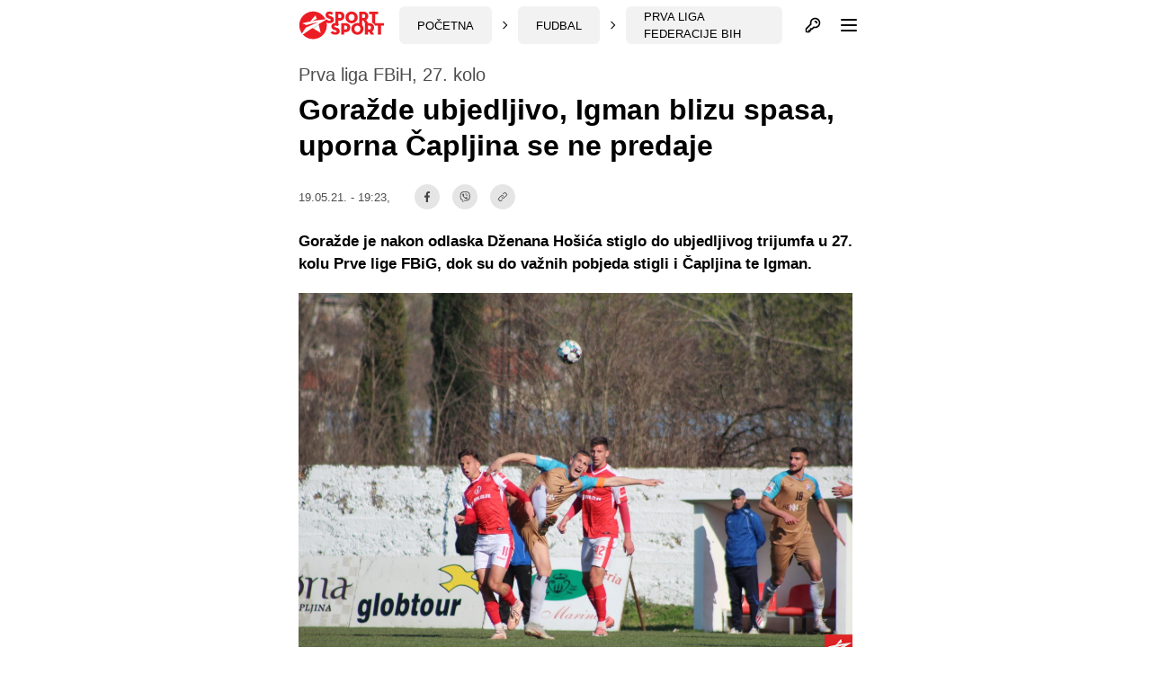

--- FILE ---
content_type: text/html; charset=UTF-8
request_url: https://sportsport.ba/fudbal/gorazde-ubjedljivo-igman-blizu-spasa-uporna-capljina-se-ne-predaje/399446
body_size: 27601
content:
<!doctype html>
        <html class="no-js " lang="hr">
    <head>
            <script type="text/javascript">
            const cookieValue = document.cookie.split('; ').find((row) => row.startsWith('theme_mode='))?.split('=')[1];

            window.matchMedia('(prefers-color-scheme: dark)').addEventListener('change', event => {
                const newColorScheme = event.matches ? "dark" : "light";
                if(newColorScheme==="dark") {
                    darkTheme();
                } else {
                    lightTheme();
                }
            });

            try {
                if(document.cookie.indexOf('theme_mode')===-1 || (cookieValue!="light")) {
                    if (window.matchMedia('(prefers-color-scheme: dark)').matches) {
                        darkTheme();
                    }

                } else if (cookieValue==="dark") {
                    darkTheme();
                } else if (cookieValue==="light") {
                    lightTheme();
                } else {
                    lightTheme();
                }
            } catch (_) {}


            function darkTheme() {
                document.documentElement.classList.add('dark');
                document.documentElement.classList.add('bg-gray-900');
                toggleDotPage.classList.add('bg-gray-900');
                document.cookie = "theme_mode=dark; max-age=34560000; path=/; SameSite=Strict;";
            }

            function lightTheme() {
                document.documentElement.classList.remove('dark');
                document.documentElement.classList.remove('bg-gray-900');
                toggleDotPage.classList.remove('bg-gray-900');
                document.cookie = "theme_mode=light; max-age=34560000; path=/; SameSite=Strict;";
            }
        </script>
    
    <script type="text/javascript">
        var IS_SLOW_INTERNET = false;
        var SLOW_INTERNET_THRESHOLD = 5000;
        var slowLoadTimeout = window.setTimeout(function () {
            IS_SLOW_INTERNET = true;
            //console.log('%c***** IS_SLOW_INTERNET = true ', 'background: #E5FFCC; ');
        }, SLOW_INTERNET_THRESHOLD);

        window.addEventListener('load', function () {
            window.clearTimeout(slowLoadTimeout);
        }, false);
    </script>
    <meta charset="utf-8">
    <meta http-equiv="x-ua-compatible" content="ie=edge">
    <meta name="viewport" content="width=device-width, initial-scale=1">
    <meta name="csrf-token" content="stwVVrK0VXUIJcl0a0aINUWQhCuuUB7kT3go6LXE">
        <meta property="fb:app_id" content="1328111847223747">
        <title>Goražde ubjedljivo, Igman blizu spasa, uporna Čapljina se ne predaje  - SportSport.ba</title>
    <meta name="google" content="notranslate" />
    <meta name="viewport" content="width=device-width, initial-scale=1">
    <link rel="stylesheet" href="https://sportsport.ba/assets/build/css/style.css?v=20241211104127">
    <link rel="apple-touch-icon" sizes="57x57" href="https://sportsport.ba/assets/media/apple-icon-57x57.png?v=20241211104127">
    <link rel="apple-touch-icon" sizes="60x60" href="https://sportsport.ba/assets/media/apple-icon-60x60.png?v=20241211104127">
    <link rel="apple-touch-icon" sizes="72x72" href="https://sportsport.ba/assets/media/apple-icon-72x72.png?v=20241211104127">
    <link rel="apple-touch-icon" sizes="76x76" href="https://sportsport.ba/assets/media/apple-icon-76x76.png?v=20241211104127">
    <link rel="apple-touch-icon" sizes="114x114" href="https://sportsport.ba/assets/media/apple-icon-114x114.png?v=20241211104127">
    <link rel="apple-touch-icon" sizes="120x120" href="https://sportsport.ba/assets/media/apple-icon-120x120.png?v=20241211104127">
    <link rel="apple-touch-icon" sizes="144x144" href="https://sportsport.ba/assets/media/apple-icon-144x144.png?v=20241211104127">
    <link rel="apple-touch-icon" sizes="152x152" href="https://sportsport.ba/assets/media/apple-icon-152x152.png?v=20241211104127">
    <link rel="apple-touch-icon" sizes="180x180" href="https://sportsport.ba/assets/media/apple-icon-180x180.png?v=20241211104127">
    <link rel="icon" type="image/png" sizes="192x192"  href="https://sportsport.ba/assets/media/android-icon-192x192.png?v=20241211104127">
    <link rel="icon" type="image/png" sizes="32x32" href="https://sportsport.ba/assets/media/favicon-32x32.png?v=20241211104127">
    <link rel="icon" type="image/png" sizes="96x96" href="https://sportsport.ba/assets/media/favicon-96x96.png?v=20241211104127">
    <link rel="icon" type="image/png" sizes="16x16" href="https://sportsport.ba/assets/media/favicon-16x16.png?v=20241211104127">
    <link rel="manifest" href="https://sportsport.ba/assets/media/manifest.json?v=20241211104127">
    <meta name="msapplication-TileColor" content="#fff">
    <meta name="msapplication-TileImage" content="https://sportsport.ba/assets/media/ms-icon-144x144.png?v=20241211104127">
            <meta name="theme-color" content="#fff">
        <link rel="preload" fetchpriority="high" as="image" href="https://sportsport.ba/assets/img/logo-new.svg">
    <link rel="preconnect" href="https://www.googletagmanager.com" crossorigin>
    <link rel="preconnect" href="https://adservice.google.com/">
    <link rel="preconnect" href="https://googleads.g.doubleclick.net/">
    <link rel="preconnect" href="https://www.googletagservices.com/">
    <link rel="preconnect" href="https://tpc.googlesyndication.com/">
        <script type="application/ld+json">
        {
            "@context": "http://schema.org",
            "@type": "NewsMediaOrganization",
            "name": "SportSport.ba",
            "legalName" : "SportSport d.o.o.",
            "url": "https://sportsport.ba",
            "logo": "https://sportsport.ba/assets/img/logo.svg",
            "foundingDate": "2007",
            "address": {
                "@type": "PostalAddress",
                "streetAddress": "Soukbunar 1",
                "addressLocality": "Sarajevo",
                "addressRegion": "Bosna i Hercegovina",
                "postalCode": "71000",
                "addressCountry": "BA"
            },
            "contactPoint": {
                "@type": "ContactPoint",
                "contactType": "customer support",
                "telephone": "+38733217276",
                "email": "redakcija@sportsport.ba"
            },
            "sameAs": [
                "https://www.facebook.com/SportSportBa/",
                "https://www.instagram.com/sportsportba/",
                "https://twitter.com/sportsport",
                "https://www.youtube.com/channel/UC5BJJJezeDVGNw1Eo9JBW5g"
            ]
        }
    </script>
    <meta name="description" content="Goražde je nakon odlaska Dženana Hošića stiglo do ubjedljivog trijumfa u 27. kolu Prve lige FBiG, dok su do važnih pobjeda stigli i Čapljina..." />
<meta property="og:title" content="Goražde ubjedljivo, Igman blizu spasa, uporna Čapljina se ne predaje " />
<meta property="og:description" content="Goražde je nakon odlaska Dženana Hošića stiglo do ubjedljivog trijumfa u 27. kolu Prve lige FBiG, dok su do važnih pobjeda stigli i Čapljina..." />
<meta property="og:type" content="article" />
<meta property="og:url" content="https://sportsport.ba/fudbal/gorazde-ubjedljivo-igman-blizu-spasa-uporna-capljina-se-ne-predaje/399446" />
<meta property="og:image" content="https://sportsport.ba/assets/pictures/article/446/1621445010-gorazde-ubjedljivo-igman-blizu-spasa-uporna-capljina-se-ne-predaje.jpg" />
<meta property="og:image:width" content="1200" />
<meta property="og:image:height" content="800" />
<meta property="og:locale" content="hr_BA" />
<meta property="article:author" content="https://www.facebook.com/GaziHusrevbeg1">
<meta property="article:publisher" content="https://www.facebook.com/SportSportBa">
<meta property="article:published_time" content="2021-05-19T19:23:00+02:00">
<meta property="article:tag" content="Fudbal">
<meta property="article:tag" content="Bosna i Hercegovina">
<meta property="article:tag" content="Prva liga Federacije BiH">
<meta property="article:tag" content="FK Budućnost Banovići">
<meta property="article:tag" content="FK Goražde">
<meta property="article:tag" content="FK Igman Konjic">
<meta property="article:tag" content="HNK Čapljina">
<meta property="article:tag" content="NK GOŠK">
<meta property="article:tag" content="NK Zvijezda">
<meta property="og:site_name" content="SPORTSPORT" />
<meta name="robots" content="max-image-preview:large">
<meta name="publish-date" content="2021-05-19">


<meta name="twitter:creator" content="@sportsport">
<meta name="twitter:site" content="@sportsport">
<meta name="twitter:url" content="https://sportsport.ba/fudbal/gorazde-ubjedljivo-igman-blizu-spasa-uporna-capljina-se-ne-predaje/399446">
<meta name="twitter:title" content="Goražde ubjedljivo, Igman blizu spasa, uporna Čapljina se ne predaje ">
<meta name="twitter:description" content="Goražde je nakon odlaska Dženana Hošića stiglo do ubjedljivog trijumfa u 27. kolu Prve lige FBiG, dok su do važnih pobjeda stigli i Čapljina...">
<meta name="twitter:card" content="summary">
<meta name="twitter:image" content="https://sportsport.ba/assets/pictures/article/446/1621445010-gorazde-ubjedljivo-igman-blizu-spasa-uporna-capljina-se-ne-predaje.jpg">
<link rel="preload" fetchpriority="high" as="image" href="https://sportsport.ba/assets/pictures/article/446/1621445010-gorazde-ubjedljivo-igman-blizu-spasa-uporna-capljina-se-ne-predaje.jpg">

<link rel="canonical" href="https://sportsport.ba/fudbal/gorazde-ubjedljivo-igman-blizu-spasa-uporna-capljina-se-ne-predaje/399446"/>

<link rel="amphtml" href="https://sportsport.ba/amp/article/399446"/>

	<style>
		.media-content::after
		{
			position: relative;
			display: block;
			content: '';
			padding-bottom: 66.67%;
		}
	</style>

<script type="application/ld+json" >
{
   "@context":"http://schema.org",
   "@type":"NewsArticle",
   "inLanguage":"Croatian",
   "url": "https://sportsport.ba/fudbal/gorazde-ubjedljivo-igman-blizu-spasa-uporna-capljina-se-ne-predaje/399446",
   "publisher": {
        "@type": "NewsMediaOrganization",
        "name": "SportSport d.o.o.",
        "sameAs": [
                "https://www.facebook.com/SportSportBa/",
                "https://www.instagram.com/sportsportba/",
                "https://twitter.com/sportsport",
                "https://www.youtube.com/channel/UC5BJJJezeDVGNw1Eo9JBW5g"
        ],
        "url": "https://sportsport.ba",
        "logo": {
            "@type": "ImageObject",
            "url": "https://sportsport.ba/assets/img/logo.svg"
        },
        "image": {
            "@type": "ImageObject",
            "url": "https://sportsport.ba/assets/img/logo.svg"
        },
        "telephone": "+38733217276",
        "email": "redakcija@sportsport.ba",
        "address": {
            "@type": "PostalAddress",
            "streetAddress": "Soukbunar 1",
            "addressLocality": "Sarajevo",
            "addressRegion": "Bosna i Hercegovina",
            "postalCode": "71000",
            "addressCountry": "BA"
        }
   },
   "mainEntityOfPage": "https://sportsport.ba/fudbal/gorazde-ubjedljivo-igman-blizu-spasa-uporna-capljina-se-ne-predaje/399446",
   "@id": "https://sportsport.ba/fudbal/gorazde-ubjedljivo-igman-blizu-spasa-uporna-capljina-se-ne-predaje/399446",
   "name": "Goražde ubjedljivo, Igman blizu spasa, uporna Čapljina se ne predaje ",
   "description": "Goražde je nakon odlaska Dženana Hošića stiglo do ubjedljivog trijumfa u 27. kolu Prve lige FBiG, dok su do važnih pobjeda stigli i Čapljina te Igman. ",
   "headline":"Goražde ubjedljivo, Igman blizu spasa, uporna Čapljina se ne predaje ",
   "keywords": "Fudbal, Bosna i Hercegovina, Prva liga Federacije BiH, FK Budućnost Banovići, FK Goražde, FK Igman Konjic, HNK Čapljina, NK GOŠK, NK Zvijezda",
	"image": [
		{
			"@type": "ImageObject",
			"url": "https://sportsport.ba/assets/pictures/article/446/1621445010-gorazde-ubjedljivo-igman-blizu-spasa-uporna-capljina-se-ne-predaje.jpg"
						, "width": 1200,
			"height": 800
								}
			],
	"isAccessibleForFree": true,
   "datePublished": "2021-05-19T19:23:00+02:00",
		"dateModified": "2021-05-19T19:23:00+02:00",
	    		"contentLocation": {
        "@type": "Country",
        "name": "BA"
          },
			"author":{
    	"@type":"Person",
    	"name":"Admin Čaušević",
    	"url": "https://sportsport.ba/strana/impressum"
   	}
	}
</script>
<script type="application/ld+json">
{
  "@context": "https://schema.org",
  "@type": "BreadcrumbList",
  "itemListElement": [
  	    {
      "@type": "ListItem",
      "position": 1,
      "name": "Fudbal",
      "item": "https://sportsport.ba/fudbal"
    },        {
      "@type": "ListItem",
      "position": 2,
      "name": "Bosna i Hercegovina",
      "item": "https://sportsport.ba/fudbal/bosna-i-hercegovina"
    },        {
      "@type": "ListItem",
      "position": 3,
      "name": "Prva liga Federacije BiH",
      "item": "https://sportsport.ba/fudbal/bosna-i-hercegovina/prva-liga-federacije-bih"
    }      ]
}
</script>


<script>
	window._taboola = window._taboola || [];
	_taboola.push({article:'auto'});
	!function (e, f, u, i) {
		if (!document.getElementById(i)){
			e.async = 1;
			e.src = u;
			e.id = i;
			f.parentNode.insertBefore(e, f);
		}
	}(document.createElement('script'),
			document.getElementsByTagName('script')[0],
			'//cdn.taboola.com/libtrc/sportsportgr-p23313623/loader.js',
			'tb_loader_script');
	if(window.performance && typeof window.performance.mark == 'function')
	{window.performance.mark('tbl_ic');}
</script>

<style>
	.twitter-tweet {
		min-height: 430px;
	}


	#taboola-alternating-below-article-desktop-bosnian div.trc_rbox_header{
		padding-left: 0 !important;
	}
	#taboola-alternating-below-article-mobile-nonbosnian div.videoCube,
	#taboola-alternating-below-article-mobile-bosnian div.videoCube {
		margin: 0;
		padding: 15px;
	}

	#taboola-alternating-below-article-desktop-bosnian div.videoCube span.video-label-box,
	#taboola-alternating-below-article-desktop-nonbosnian div.videoCube span.video-label-box {
		padding: 2px 0px 10px;
		height: 90px !important;
	}
	#taboola-alternating-below-article-desktop-bosnian div.videoCube span>span.video-label.video-description,
	#taboola-alternating-below-article-desktop-nonbosnian div.videoCube span>span.video-label.video-description {
		margin-top: 10px;
	}
	#taboola-alternating-below-article-mobile-nonbosnian div.videoCube.thumbnail_start .thumbBlock_holder,
	#taboola-alternating-below-article-mobile-bosnian div.videoCube.thumbnail_start .thumbBlock_holder {
		width: 41%;
		_width: 41%;
	}

	#taboola-alternating-below-article-desktop-bosnian div.videoCube span.video-label.video-external-data,
	#taboola-alternating-below-article-desktop-nonbosnian div.videoCube span.video-label.video-external-data {
		padding: 0;
		margin-bottom: 0.25rem;
	}

	.alternating-mobile-sportsport .video-external-data {
		margin-top: -0.25rem;
		margin-bottom: 0.25rem;
	}
	.alternating-mobile-sportsport .videoCube:hover .video-label-box .video-title,
	.alternating-sportsport .videoCube:hover .video-label-box .video-title {
		text-decoration: none !important;
	}

</style>

    <style>
        [data-notifications][data-num="0"] svg.js-notifications-count,
        [data-notifications][data-num="0"] svg.js-notifications-circle {
            display: none;
        }
        svg.js-notifications-circle {
            width: 13px;
            height: 13px;
            color:#ec1c24;
            overflow: hidden;
            position: absolute;
            right: -5px;
            top: -5px;
        }

    </style>
    	    <style>
        .dark .ss-widgets-wrapper .ss-widget-body a {
            color: #FFF !important;
        }
    </style>

            <script type="text/javascript">(function(){function i(e){if(!window.frames[e]){if(document.body&&document.body.firstChild){var t=document.body;var n=document.createElement("iframe");n.style.display="none";n.name=e;n.title=e;t.insertBefore(n,t.firstChild)}else{setTimeout(function(){i(e)},5)}}}function e(n,o,r,f,s){function e(e,t,n,i){if(typeof n!=="function"){return}if(!window[o]){window[o]=[]}var a=false;if(s){a=s(e,i,n)}if(!a){window[o].push({command:e,version:t,callback:n,parameter:i})}}e.stub=true;e.stubVersion=2;function t(i){if(!window[n]||window[n].stub!==true){return}if(!i.data){return}var a=typeof i.data==="string";var e;try{e=a?JSON.parse(i.data):i.data}catch(t){return}if(e[r]){var o=e[r];window[n](o.command,o.version,function(e,t){var n={};n[f]={returnValue:e,success:t,callId:o.callId};if(i.source){i.source.postMessage(a?JSON.stringify(n):n,"*")}},o.parameter)}}if(typeof window[n]!=="function"){window[n]=e;if(window.addEventListener){window.addEventListener("message",t,false)}else{window.attachEvent("onmessage",t)}}}e("__tcfapi","__tcfapiBuffer","__tcfapiCall","__tcfapiReturn");i("__tcfapiLocator")})();</script><script type="text/javascript">(function(){(function(e){var r=document.createElement("link");r.rel="preconnect";r.as="script";var t=document.createElement("link");t.rel="dns-prefetch";t.as="script";var n=document.createElement("script");n.id="spcloader";n.type="text/javascript";n["async"]=true;n.charset="utf-8";var o="https://sdk.privacy-center.org/"+e+"/loader.js?target="+document.location.hostname;if(window.didomiConfig&&window.didomiConfig.user){var i=window.didomiConfig.user;var a=i.country;var c=i.region;if(a){o=o+"&country="+a;if(c){o=o+"&region="+c}}}r.href="https://sdk.privacy-center.org/";t.href="https://sdk.privacy-center.org/";n.src=o;var d=document.getElementsByTagName("script")[0];d.parentNode.insertBefore(r,d);d.parentNode.insertBefore(t,d);d.parentNode.insertBefore(n,d)})("6fbe316e-74ae-4de0-b4fa-a724138035a8")})();</script>
<script type="text/javascript">

    window.didomiConfig =
        { "user": {
                "bots": {
                    "consentRequired": false,
                    "types": ["crawlers", "performance"],
                    "extraUserAgents": ["cXensebot","Lighthouse"]
            }
            },
            integrations: {
                vendors: {
                    gcm: {
                        enable: true,
                        setDefaultStatus: true,
                        defaultStatus: {
                            analytics: true,
                            ad: true
                        }
                    }
                }
            },
            "languages": {
                "enabled": ["en","fr","hr"],
                "default": "hr"
            },
            "preferences": {
                "enableAllButtons": false,
                "denyAppliesToLI": false
            }
        }

</script>
<script async src="https://pagead2.googlesyndication.com/tag/js/gpt.js"></script>

<script async src="https://sportsport.ba/assets/prebid/prebid9.44.1.js?v=20250526"></script>

<script defer src='https://cdn.connectad.io/connectmyusers.js'></script>


<script>
    var googletag = googletag || {};
    googletag.cmd = googletag.cmd || [];

    googletag.cmd.push(function() {
        googletag.pubads().disableInitialLoad();
    });

     window.adsLoadTimeout           = 4000;
     window.auctionFailSafeTimeout   = 3000; 
     
     window.prebidTimeout            = 1700;
     window.userActivityTimeout      = 60;
     window.userLastActivity         = Math.floor(Date.now() / 1000);
     window.ads                      = {};
     var CONSENT_TIMEOUT             = 600;
     var LAZY_LOAD_DISTANCE          = 900; 
     var REFRESH_SECONDS             = 30;
     var REFRESH_VARIANCE            = 2;
     var ACTIVE_VIEW_THRESHOLD       = 0.9; 
     var GAM_NOREFRESH_SLOTS_IDS     = []  
     var GAM_NO_LAZYLOAD_SLOTS_IDS   = []  
     var LIMITEDADS = false;

      
          var lijevo_1_Div = 'ad_lijevo_1';
       var desno_1_Div = 'ad_desno_1';        
         
    
        var ispod_vezanih_vijesti_Div= 'ad_ispod_vezanih_vijesti';
        var iznad_vezanih_vijesti_mobile_Div = 'ad_iznad_vezanih_vijesti_mobile';
        
         var intext_vertical_Div= 'ad_intext_vertical';        
        var ispod_komentara_Div= 'ad_ispod_komentara';
        var iznad_komentara_mobile_Div = 'ad_iznad_komentara_mobile';  
                                               
;             
       
                  var lijevo_1_Slot = {};
        var desno_1_Slot = {};        
              
            
       
       
 
        var ispod_vezanih_vijesti_Slot = {};
        var iznad_vezanih_vijesti_mobile_Slot = {};
         var intext_vertical_Slot= 'ad_intext_vertical';        var ispod_komentara_Slot = {};
         var iznad_komentara_mobile_Slot = {}; 
              
         
         
         
         
         
                
    
          var lijevo_1_amzSlot = {};
        var desno_1_amzSlot = {};    
                  
        
     
         
        var ispod_vezanih_vijesti_amzSlot = {};
        var iznad_vezanih_vijesti_mobile_amzSlot = {};
         var intext_vertical_amzSlot= 'ad_intext_vertical';        var ispod_komentara_amzSlot = {};
         var iznad_komentara_mobile_amzSlot = {}; 
                 
          
          
          
           
       
    
     
     googletag.cmd.push(function() {
                googletag.pubads().disableInitialLoad();    
                 
                var leaderboardMapping = googletag.sizeMapping().
                    addSize([1280, 0], [[970, 500], [970, 250], 'fluid']).// Desktop
                    addSize([740, 0], [[728, 90], 'fluid']).// Tablet
                    addSize([360, 0], [[300, 250], [336, 280]]).// , 'fluid' Mobile large screen
                    addSize([0, 0], [[300, 250], 'fluid']).// Mobile small screen
                    build();
                    
                var centralMapping = googletag.sizeMapping().
                    addSize([1024, 0], [[970, 250], [970, 500], 'fluid']).
                    addSize([740, 0], [[728, 90], 'fluid']).
                    addSize([360, 0], [[300, 250], [336, 280], [300, 600], 'fluid']).
                    addSize([0, 0], [[300, 250], [300, 600], 'fluid']).
                    build();    
                    
                var fantasyMapping = googletag.sizeMapping().
                    addSize([1024, 0], [[970, 250]]).
                    addSize([0, 0], [[300, 250], [336, 280]]).
                    build();
    
                    
                        var rectangleMapping = googletag.sizeMapping().
                     addSize([1024, 0], [[336, 280], [300, 250]]).
                     addSize([0, 0], []).
                     build();
               
                            
                var intextMapping = googletag.sizeMapping().
                    addSize([360, 0], [[300, 250], [336, 280], 'fluid']).
                    addSize([0, 0], [[300, 250], 'fluid']).
                    build();
                    
                 var intextMapping300x600 = googletag.sizeMapping().
                    addSize([360, 0], [[300, 250], [336, 280], [300, 600], 'fluid']).
                    addSize([0, 0], [[300, 250], [300, 600], 'fluid']).
                    build();      
                    
        
        
 
                       googletag.pubads().setTargeting("sport", "fudbal");
                               googletag.pubads().setTargeting("category", "prva-liga-federacije-bih");
                               googletag.pubads().setTargeting("only_text", "true");
               googletag.pubads().setTargeting("author", "Admin Čaušević");
                                                               googletag.pubads().setTargeting("tag", ["fk_buducnost_banovici", "fk_gorazde", "fk_igman_konjic", "hnk_capljina", "nk_gosk", "nk_zvijezda" ]);
        
        
           
     GAM_NO_LAZYLOAD_SLOTS_IDS = []  
       
     GAM_NOREFRESH_SLOTS_IDS     = ['ad_intext_top','ad_intext_vertical', 'ad_intext_paragraf','ad_intext_paragraf_2','ad_intext_paragraf_3','ad_intext_paragraf_4',
                                    'ad_iznad_komentara_mobile','ad_iznad_vezanih_vijesti_mobile','ad_ispod_vezanih_vijesti','ad_ispod_komentara'];
             
     

                 lijevo_1_Slot = googletag.defineSlot('/2813895/LIJEVO_1', [[300,600], [300, 250], [160, 600], 'fluid'], lijevo_1_Div)
                   // .defineSizeMapping(leaderboardMapping)
                   .addService(googletag.pubads()); 				
                   
               desno_1_Slot = googletag.defineSlot('/2813895/DESNO_1', [[300,600], [300, 250], [160, 600]], desno_1_Div)
                 //  .defineSizeMapping(leaderboardMapping)
                   .addService(googletag.pubads()); 				
                   
                                    
				     
				              
             
                  
                 
                 
              
                 
                  
             
             
                 
             
               iznad_komentara_mobile_Slot = googletag.defineSlot('/2813895/IZNAD_KOMENTARA_MOBILE', [[300, 250], [336, 280], [300, 600], 'fluid'], iznad_komentara_mobile_Div)
                   .defineSizeMapping(intextMapping300x600)
                   .addService(googletag.pubads());
                               
                    
                  
               intext_vertical_Slot = googletag.defineSlot('/2813895/INTEXT_VERTICAL', [[300, 250], [336, 280], [300, 600], 'fluid'], intext_vertical_Div)
                   .defineSizeMapping(intextMapping300x600)
                   .addService(googletag.pubads());
                      
                   
               iznad_vezanih_vijesti_mobile_Slot = googletag.defineSlot('/2813895/IZNAD_VEZANIH_VIJESTI_MOBILE',[[300, 250], [336, 280], [300, 600], [970, 250], 'fluid'], iznad_vezanih_vijesti_mobile_Div)
                   .defineSizeMapping(centralMapping)
                   .addService(googletag.pubads());
               ispod_vezanih_vijesti_Slot = googletag.defineSlot('/2813895/ISPOD_VEZANIH_VIJESTI',  [[300, 250], [336, 280], [300, 600], [970, 250], 'fluid'], ispod_vezanih_vijesti_Div)
                   .defineSizeMapping(centralMapping)
                   .addService(googletag.pubads());
               ispod_komentara_Slot = googletag.defineSlot('/2813895/ISPOD_KOMENTARA', [[300, 250], [336, 280], [300, 600], 'fluid'], ispod_komentara_Div)
                   .defineSizeMapping(intextMapping300x600)
                   .addService(googletag.pubads());		
 
      
        
        googletag.pubads().enableSingleRequest();
                            googletag.pubads().addEventListener('slotRenderEnded', renderEnded);
                            
            });       

    
    window.didomiEventListeners = window.didomiEventListeners || [];
    window.didomiEventListeners.push({
        event: 'integrations.consentpassedtodfp',
        listener: function (data) {
            console.log(data)
            if (data.consentStatus === true) {
                          LIMITEDADS = false;
                          window.prebidAuctionRun = true;
                          runPrebidAuction();
            }
            else if (data.consentStatus === false) {
                          LIMITEDADS = true;                          
                          window.prebidAuctionRun = true;
                          runPrebidAuction();
            }
        }
    });

    
    
        function userActivity() {
            window.userLastActivity = Math.floor(Date.now() / 1000);
        }
        function userIsActive() {
            if (document.visibilityState == 'visible' && ((Math.floor(Date.now() / 1000) - window.userLastActivity) < window.userActivityTimeout)) {
                return true;
            } else {
                return false;
            }
        }
    
        document.addEventListener("mousemove", userActivity, {passive: true});
        document.addEventListener("mousedown", userActivity, {passive: true});
        document.addEventListener("keypress", userActivity, {passive: true});
        document.addEventListener("touchmove", userActivity, {passive: true});
        document.addEventListener("gesture", userActivity, {passive: true});
        document.addEventListener("deviceorientation", userActivity, {passive: true});
        document.addEventListener("swipe", userActivity, {passive: true});

        function observedElementInView(elementSelector,callback,offSet) {
            let wHeight = window.innerHeight || document.documentElement.clientHeight || document.body.clientHeight;
            var viewLazyLoadOffset = Math.round(wHeight * 0.75) || 1000;
            if (offSet > 1) {
                viewLazyLoadOffset = offSet;
            } else if (offSet > 0) {
                viewLazyLoadOffset = Math.round(wHeight * offSet) || 1000;
            }
            const ioConfig = { rootMargin: viewLazyLoadOffset + 'px' };
            var observer = new IntersectionObserver(function(entries, self) {
                entries.forEach(entry => {
                    if (entry.isIntersecting) {
                        callback(entry.target);
                        self.unobserve(entry.target);
                    }
                });
            }, ioConfig);
            const elems = document.querySelectorAll(elementSelector);
            elems.forEach(elem => {
                observer.observe(elem);
            });
        }

        // ADVERTISING

 
  //  !function(a9,a,p,s,t,A,g){if(a[a9])return;function q(c,r){a[a9]._Q.push([c,r])}a[a9]={init:function(){q("i",arguments)},fetchBids:function(){q("f",arguments)},setDisplayBids:function(){},targetingKeys:function(){return[]},_Q:[]};A=p.createElement(s);A.async=!0;A.src=t;g=p.getElementsByTagName(s)[0];g.parentNode.insertBefore(A,g)}("apstag",window,document,"script","//c.amazon-adsystem.com/aax2/apstag.js");
  //  apstag.init({pubID: '9c26e55c-1099-4af0-9da7-37d591223589',adServer: 'googletag'});
 
    var pbjs = pbjs || {};
    pbjs.que = pbjs.que || [];
    var adUnits = [];
    
 
        window.adObserver = new IntersectionObserver(function (entries, observer) {
                entries.forEach(entry => {
                    if (entry.isIntersecting) {
                        entry.target.refreshInterval = window.setInterval(function () {
                                let orderId = ''; 
                                if (userIsActive() && !GAM_NOREFRESH_SLOTS_IDS.includes(entry.target.id)) {
                                	 console.log('#### In view ad refresh   executed.', entry.target.id);
                                    entry.target.control.auction();
                                } else {
                                    //console.log('#### In view ad refresh not executed due to user inactivity or GAM unit exlusion.');
                                }
                            }, REFRESH_SECONDS * 1000 + Math.floor(Math.random() * REFRESH_VARIANCE * 1000));
                    } else {
                        clearInterval(entry.target.refreshInterval);
                    }
                });
            }, {
                rootMargin: "-50px 0px 20px 0px",
                threshold: ACTIVE_VIEW_THRESHOLD
            });

 
        class adControl {
            constructor(divId,gamSlot,amazonSlot) {
                this.divId              = divId;
                this.gamSlot            = gamSlot;
                this.amazonSlot         = amazonSlot;
                this.observed           = false;
                this.activeViewPercent  = 0;
            }
            auction() { 
                executeParallelAuctionAlongsidePrebid([this.amazonSlot],[this.divId],[this.gamSlot]);
            }
            inViewRefresh() {

                if (!this.observed) {
                    window.adObserver.observe(document.getElementById(this.divId));
                    this.observed = true;
                }
            }
        }

    var centralDesktop = [[970, 500], [970, 250], [728, 90], [300, 250], [160, 600], [336, 280], [300, 600], [320, 480]];
    var centralTablet = [[728, 90], [300, 250], [300, 600], [320, 480]];
    var centralPhone = [[300, 250], [336, 280], [300, 600], [320, 480]];
    var centralPhoneSmall = [[300, 250], [336, 280], [320, 480]];
    var centralAll = [[970, 500], [970, 250], [728, 90], [300, 250], [336, 280]];
    var centralLarge = [[970, 500], [970, 250], [728, 90], [300, 250], [336, 280], [300, 600]];


    function runPrebidAuction() {            
             initAds();

                
             if (window.ads.lijevo_1 = document.getElementById(lijevo_1_Div)) {
                adUnits.push({
                    code: lijevo_1_Div,
                    mediaTypes: {
                      banner: {   sizes: [[300, 250], [300, 600], [160, 600]]   },
                      video: {context: 'outstream', playerSize: [[320, 180]], mimes: ['video/mp4', 'video/webm', 'application/javascript', 'video/ogg'],
                              protocols: [2, 3, 5, 6],api: [2, 6],playbackmethod: [6],skip: 1,w: 320,h: 180,minduration: 5,maxduration: 60,plcmt: 4,placement: 2}},  
                    ortb2Imp: {ext: { ae: 1},},
                   bids: [
                   { bidder: 'triplelift', params: { inventoryCode: 'SportSport_300x250_Prebid'}}, 
                   { bidder: 'triplelift', params: { inventoryCode: 'SportSport_300x600_Prebid'}},                    
                  { bidder: 'rubicon', params: { accountId: '20122', siteId: '378112', zoneId: '2087524'}},
                   { bidder: "sovrn", params: { tagid: 897870  }}, 
                   { bidder: "sovrn", params: { tagid: 897872  }}, 
                   { bidder: "projectagora", params: { placementId: 24693523}},
                   { bidder: 'smartadserver', params: { domain: 'https://prg.smartadserver.com', siteId: '355534', pageId: '1245958', formatId: '101420' }}, 
                   { bidder: 'smartadserver', params: { domain: 'https://prg.smartadserver.com', siteId: '355534', pageId: '1245958', formatId: '101423' }}, 
                   { bidder: 'adf', params: { mid: '828731'}}, 
                     { bidder: 'connectad', params: { networkId: '66', siteId: '1033388'}},                  // { bidder: "criteo", params: { networkId: 10410}}, 
                   { bidder: 'openx', params: { unit: '541068015', delDomain: 'sportsport-d.openx.net'}}, 
                   { bidder: 'ix', params: { siteId: '505633', size: [300, 250]}}, 
                   { bidder: 'ix', params: { siteId: '505633', size: [300, 600]}}, 
                   { bidder: 'ix', params: { siteId: '505633', size: [160, 600]}},      
                   { bidder: 'ix', params: { siteId: '1062467', video: { context: 'outstream' }}}, 
                   { bidder: 'adf', params: { mid: '1800245', video: { context: 'outstream'    }}},
                   { bidder: 'sovrn', params: { tagid: 1173617, video: { context: 'outstream'  }}}
                   ]
                  });
                lijevo_1_amzSlot = {
                    slotID: lijevo_1_Div,
                    slotName: '/2813895/lijevo_1',
                    sizes: [[300, 250], [300, 600], [160, 600]]
                };
            }
 
 
 
             if (window.ads.desno_1 = document.getElementById(desno_1_Div)) {
                adUnits.push({
                    code: desno_1_Div,
                    mediaTypes: {
                      banner: {   sizes: [[300, 250], [300, 600], [160, 600]]   },
                      video: {context: 'outstream', playerSize: [[320, 180]], mimes: ['video/mp4', 'video/webm', 'application/javascript', 'video/ogg'],
                              protocols: [2, 3, 5, 6],api: [2, 6],playbackmethod: [6],skip: 1,w: 320,h: 180,minduration: 5,maxduration: 60,plcmt: 4,placement: 2}},  
                    ortb2Imp: {ext: { ae: 1},},
                   bids: [
                   { bidder: 'triplelift', params: { inventoryCode: 'SportSport_300x250_Prebid'}}, 
                   { bidder: 'triplelift', params: { inventoryCode: 'SportSport_300x600_Prebid'}}, 
                   { bidder: 'rubicon', params: { accountId: '20122', siteId: '378112', zoneId: '2087530'}},
                   { bidder: "sovrn", params: { tagid: 897870 }}, 
                   { bidder: "sovrn", params: { tagid: 897872  }}, 
                   { bidder: "projectagora", params: { placementId: 24693523}},
                   { bidder: 'smartadserver', params: { domain: 'https://prg.smartadserver.com', siteId: '355534', pageId: '1245958', formatId: '101420' }}, 
                   { bidder: 'smartadserver', params: { domain: 'https://prg.smartadserver.com', siteId: '355534', pageId: '1245958', formatId: '101423' }}, 
                   { bidder: 'adf', params: { mid: '828733'}}, 
                     { bidder: 'connectad', params: { networkId: '66', siteId: '1033388'}},                  // { bidder: "criteo", params: { networkId: 10410}}, 
                   { bidder: 'openx', params: { unit: '541068005', delDomain: 'sportsport-d.openx.net'}}, 
                   { bidder: 'ix', params: { siteId: '505633', size: [300, 250]}}, 
                   { bidder: 'ix', params: { siteId: '505633', size: [300, 600]}}, 
                   { bidder: 'ix', params: { siteId: '505633', size: [160, 600]}},                    
                   { bidder: 'ix', params: { siteId: '1062467', video: { context: 'outstream' }}},
                   { bidder: 'adf', params: { mid: '1800245', video: { context: 'outstream'    }}},
                   { bidder: 'sovrn', params: { tagid: 1173617, video: { context: 'outstream'  }}}
                   ]
                  });
                desno_1_amzSlot = {
                    slotID: desno_1_Div,
                    slotName: '/2813895/desno_1',
                    sizes: [[300, 250], [300, 600], [160, 600]]
                };
            }
 
 
            if (window.ads.ispod_vezanih_vijesti = document.getElementById(ispod_vezanih_vijesti_Div)) {
                adUnits.push({
                    code: ispod_vezanih_vijesti_Div,
                    mediaTypes: {
                      banner: { sizes: centralLarge },
                      video: {context: 'outstream', playerSize: [[320, 180]], mimes: ['video/mp4', 'video/webm', 'application/javascript', 'video/ogg'],
                              protocols: [2, 3, 5, 6],api: [2, 6],playbackmethod: [6],skip: 1,w: 320,h: 180,minduration: 5,maxduration: 60,plcmt: 4,placement: 2}},  
                      ortb2Imp: {ext: { ae: 1},},
                      bids: [
                         { bidder: 'rubicon', params: { accountId: '20122', siteId: '378112', zoneId: '2087510'}}, 
                         { bidder: 'triplelift', params: { inventoryCode: 'SportSport_970x250_Prebid'}}, 
                         { bidder: 'triplelift', params: { inventoryCode: 'SportSport_300x600_Prebid'}},           
                         { bidder: "sovrn", params: { tagid: 897868  }}, 
                         { bidder: "sovrn", params: { tagid: 897871 }}, 
                         { bidder: "sovrn", params: { tagid: 897872 }}, 
                         { bidder: "projectagora", params: { placementId: 24693523}},
                         { bidder: 'smartadserver', params: { domain: 'https://prg.smartadserver.com', siteId: '355534', pageId: '1245958', formatId: '101424' }}, 
                         { bidder: 'smartadserver', params: { domain: 'https://prg.smartadserver.com', siteId: '355534', pageId: '1245958', formatId: '101425' }}, 
                         { bidder: 'smartadserver', params: { domain: 'https://prg.smartadserver.com', siteId: '355534', pageId: '1245958', formatId: '101423' }}, 
                         { bidder: 'smartadserver', params: { domain: 'https://prg.smartadserver.com', siteId: '355534', pageId: '1245958', formatId: '101422' }},                          
                         { bidder: 'adf', params: { mid: '1768337'}}, 
                           { bidder: 'connectad', params: { networkId: '66', siteId: '1033388'}},                        // { bidder: "criteo", params: { networkId: 10410}}, 
                         { bidder: 'openx', params: { unit: '541068011', delDomain: 'sportsport-d.openx.net'}}, 
                         { bidder: 'ix', params: { siteId: '505629', size: [970, 250]}}, 
                         { bidder: 'ix', params: { siteId: '505629', size: [728, 90]}}, 
                         { bidder: 'ix', params: { siteId: '505633', size: [300, 600]}},                          
                         { bidder: 'ix', params: { siteId: '1062467', video: { context: 'outstream' }}},
                         { bidder: 'adf', params: { mid: '1800245', video: { context: 'outstream'    }}},
                         { bidder: 'sovrn', params: { tagid: 1173617, video: { context: 'outstream'  }}}
                       ]
                  });
                ispod_vezanih_vijesti_amzSlot = {
                    slotID: ispod_vezanih_vijesti_Div,
                    slotName: '/2813895/ISPOD_VEZANIH_VIJESTI',
                    sizes: [[970, 500], [970, 250], [728, 90] ]
                };
            }


 
            if (window.ads.iznad_vezanih_vijesti_mobile = document.getElementById(iznad_vezanih_vijesti_mobile_Div)) {
                adUnits.push({
                    code: iznad_vezanih_vijesti_mobile_Div,
                    mediaTypes: {
                      banner: { sizes: centralLarge  },
                      video: {context: 'outstream', playerSize: [[320, 180]], mimes: ['video/mp4', 'video/webm', 'application/javascript', 'video/ogg'],
                              protocols: [2, 3, 5, 6],api: [2, 6],playbackmethod: [6],skip: 1,w: 320,h: 180,minduration: 5,maxduration: 60,plcmt: 4,placement: 2}},                     
                   ortb2Imp: {ext: { ae: 1},},
                   bids: [
                     { bidder: 'rubicon', params: { accountId: '20122', siteId: '378112', zoneId: '2733794'}}, 
                     { bidder: 'triplelift', params: { inventoryCode: 'SportSport_970x250_Prebid'}}, 
                 //    { bidder: 'triplelift', params: { inventoryCode: 'SportSport_300x600_Prebid'}},        
                       { bidder: "sovrn", params: { tagid: 897868  }}, 
                //     { bidder: "sovrn", params: { tagid: 897871 }}, 
                //     { bidder: "sovrn", params: { tagid: 897872 }}, 
                     { bidder: "projectagora", params: { placementId: 24693523}},
                     { bidder: 'smartadserver', params: { domain: 'https://prg.smartadserver.com', siteId: '355534', pageId: '1245958', formatId: '101424' }}, 
                     { bidder: 'smartadserver', params: { domain: 'https://prg.smartadserver.com', siteId: '355534', pageId: '1245958', formatId: '101425' }}, 
                //     { bidder: 'smartadserver', params: { domain: 'https://prg.smartadserver.com', siteId: '355534', pageId: '1245958', formatId: '101423' }}, 
                     { bidder: 'adf', params: { mid: '1768338'}}, 
                       { bidder: 'connectad', params: { networkId: '66', siteId: '1033388'}},                   //  { bidder: "criteo", params: { networkId: 10410}}, 
                     { bidder: 'openx', params: { unit: '541068011', delDomain: 'sportsport-d.openx.net'}}, 
                     { bidder: 'ix', params: { siteId: '935905', size: [970, 250]}}, 
                     { bidder: 'ix', params: { siteId: '935905', size: [728, 90]}}, 
 
                     { bidder: 'ix', params: { siteId: '1062467', video: { context: 'outstream' }}},
                         { bidder: 'adf', params: { mid: '1800245', video: { context: 'outstream'    }}},
                         { bidder: 'sovrn', params: { tagid: 1173617, video: { context: 'outstream'  }}}
                   ]
                  });
                iznad_vezanih_vijesti_mobile_amzSlot = {
                    slotID: iznad_vezanih_vijesti_mobile_Div,
                    slotName: '/2813895/IZNAD_VEZANIH_VIJESTI_MOBILE',
                    sizes:  [[970, 500], [970, 250], [728, 90] ]
                };
            }
 
           
            if (window.ads.intext_vertical = document.getElementById(intext_vertical_Div)) {
                adUnits.push({
                    code: intext_vertical_Div,
                    mediaTypes: {
                        banner: {
                            sizes: [[300, 250], [336, 280], [300, 600]]
                        },
                               video: {context: 'outstream', playerSize: [[320, 180]], mimes: ['video/mp4', 'video/webm', 'application/javascript', 'video/ogg'],
                                protocols: [2, 3, 5, 6],api: [2, 6],playbackmethod: [6],skip: 1,w: 320,h: 180,minduration: 5,maxduration: 60,plcmt: 4,placement: 2}},  
                    ortb2Imp: {  ext: { ae: 1  }, },
                    bids: [
                           {  bidder: 'rubicon',   params: {      accountId: '20122',                   siteId: '378112',                zoneId: '2087534'} }, 
                           {  bidder: 'triplelift',   params: {      inventoryCode: 'SportSport_300x250_Prebid'} }, 
                           {  bidder: 'triplelift',   params: {      inventoryCode: 'SportSport_300x600_Prebid'} },                   
                           {  bidder: "sovrn",   params: {      tagid: 897870  } }, 
                           {  bidder: "sovrn",   params: {      tagid: 897872  } }, 
                           {  bidder: "sovrn",   params: {      tagid: 897871  } }, 
                           {  bidder: "projectagora",   params: {      placementId: 24693523} }, 
                           {  bidder: 'smartadserver',   params: {      domain: 'https://prg.smartadserver.com',   siteId: '355534',   pageId: '1245958',  formatId: '101420'  } }, 
                           {  bidder: 'smartadserver',     params: {      domain: 'https://prg.smartadserver.com',  siteId: '355534', pageId: '1245958',   formatId: '101423'} }, 
                           {  bidder: 'smartadserver',     params: {      domain: 'https://prg.smartadserver.com', siteId: '355534',  pageId: '1245958',   formatId: '101422'} }, 
                           {  bidder: 'adf',   params: {      mid: '1222667'} }, 
                          { bidder: 'connectad', params: { networkId: '66', siteId: '1033388'}},                           
                        //   {  bidder: "criteo",   params: {      networkId: 10410} }, 
                           {  bidder: 'openx',   params: {      unit: '541068019',     delDomain: 'sportsport-d.openx.net'} }, 
                           {  bidder: 'ix',   params: {      siteId: '505634',  size: [300, 250]} }, 
                           {  bidder: 'ix',   params: {      siteId: '505634',  size: [300, 600]} }, 
                           {  bidder: 'ix',   params: {      siteId: '505634',  size: [336, 280]} }, 
                           {  bidder: 'ix',   params: {      siteId: '1062467',  video: {context: 'outstream'}}},
                           { bidder: 'adf', params: { mid: '1800245', video: { context: 'outstream'    }}},
                           { bidder: 'sovrn', params: { tagid: 1173617, video: { context: 'outstream'  }}} 
                           
                    ]
                });
                intext_vertical_amzSlot = {
                    slotID: intext_vertical_Div,
                    slotName: '/2813895/INTEXT_VERTICAL',
                    sizes:  [[300, 250], [336, 280], [300, 600]]
                };
            }
          
            if (window.ads.ispod_komentara = document.getElementById(ispod_komentara_Div)) {
                adUnits.push({
                    code: ispod_komentara_Div,
                   mediaTypes: {
                   banner: {sizes: [[300, 250], [336, 280], [300, 600]]},
                   video: {context: 'outstream', playerSize: [[320, 180]], mimes: ['video/mp4', 'video/webm', 'application/javascript', 'video/ogg'],
                    protocols: [2, 3, 5, 6],api: [2, 6],playbackmethod: [6],skip: 1,w: 320,h: 180,minduration: 5,maxduration: 60,plcmt: 4,placement: 2}},  
                   ortb2Imp: {ext: { ae: 1},},
                   bids: [
                   { bidder: 'rubicon', params: { accountId: '20122', siteId: '378112', zoneId: '2087548'}}, 
                   { bidder: 'triplelift', params: { inventoryCode: 'SportSport_300x250_Prebid'}},        
                   { bidder: "sovrn", params: { tagid: 897870 }}, 
                   { bidder: "sovrn", params: { tagid: 897872 }}, 
                   { bidder: "sovrn", params: { tagid: 897871 }}, 
                   { bidder: "projectagora", params: { placementId: 24693523}}, 
                   { bidder: 'smartadserver', params: { domain: 'https://prg.smartadserver.com', siteId: '355534', pageId: '1245958', formatId: '101420' }}, 
                   { bidder: 'smartadserver', params: { domain: 'https://prg.smartadserver.com', siteId: '355534', pageId: '1245958', formatId: '101423' }}, 
                   { bidder: 'smartadserver', params: { domain: 'https://prg.smartadserver.com', siteId: '355534', pageId: '1245958', formatId: '101422'}}, 
                   { bidder: 'adf', params: { mid: '1222691'}}, 
                     { bidder: 'connectad', params: { networkId: '66', siteId: '1033388'}},                 //  { bidder: "criteo", params: { networkId: 10410}}, 
                   { bidder: 'openx', params: { unit: '541068020', delDomain: 'sportsport-d.openx.net'}}, 
                   { bidder: 'ix', params: { siteId: '505635', size: [300, 250]}}, 
                   { bidder: 'ix', params: { siteId: '505635', size: [300, 600]}}, 
                   { bidder: 'ix', params: { siteId: '505635', size: [336, 280]}}, 
                   { bidder: 'ix', params: { siteId: '1062467', video: { context: 'outstream' }}},
                   { bidder: 'adf', params: { mid: '1800245', video: { context: 'outstream'    }}},
                   { bidder: 'sovrn', params: { tagid: 1173617, video: { context: 'outstream'  }}} 
                   ]
                  });
                ispod_komentara_amzSlot = {
                    slotID: ispod_komentara_Div,
                    slotName: '/2813895/ISPOD_KOMENTARA',
                    sizes:  [[300, 250], [336, 280], [300, 600]]
                };
            }

                         if (window.ads.iznad_komentara_mobile = document.getElementById(iznad_komentara_mobile_Div)) {
                adUnits.push({
                    code: iznad_komentara_mobile_Div,
                   mediaTypes: {
                   banner: {sizes: [[300, 250], [336, 280], [300, 600]]},
                   video: {context: 'outstream', playerSize: [[320, 180]], mimes: ['video/mp4', 'video/webm', 'application/javascript', 'video/ogg'],
                    protocols: [2, 3, 5, 6],api: [2, 6],playbackmethod: [6],skip: 1,w: 320,h: 180,minduration: 5,maxduration: 60,plcmt: 4,placement: 2}},  
                   ortb2Imp: {ext: { ae: 1}, },
                   bids: [
                   { bidder: 'rubicon', params: { accountId: '20122', siteId: '378112', zoneId: '2087526'}}, 
                   { bidder: 'triplelift', params: { inventoryCode: 'SportSport_300x250_Prebid'}}, 
                   { bidder: 'triplelift', params: { inventoryCode: 'SportSport_300x600_Prebid'}},         
                   { bidder: "sovrn", params: { tagid: 897870 }}, 
                   { bidder: "sovrn", params: { tagid: 897872 }}, 
                   { bidder: "projectagora", params: { placementId: 24693523}}, 
                   { bidder: 'smartadserver', params: { domain: 'https://prg.smartadserver.com', siteId: '355534', pageId: '1245958', formatId: '101420' }}, 
                   { bidder: 'smartadserver', params: { domain: 'https://prg.smartadserver.com', siteId: '355534', pageId: '1245958', formatId: '101423' }}, 
                   { bidder: 'smartadserver', params: { domain: 'https://prg.smartadserver.com', siteId: '355534', pageId: '1245958', formatId: '101422'}}, 
                   { bidder: 'adf', params: { mid: '1222687'}}, 
                     { bidder: 'connectad', params: { networkId: '66', siteId: '1033388'}},                 //  { bidder: "criteo", params: { networkId: 10410}}, 
                   { bidder: 'openx', params: { unit: '541068021', delDomain: 'sportsport-d.openx.net'}}, 
                   { bidder: 'ix', params: { siteId: '505636', size: [300, 250]}}, 
                   { bidder: 'ix', params: { siteId: '505636', size: [300, 600]}}, 
                   { bidder: 'ix', params: { siteId: '505636', size: [336, 280]}}, 
                   { bidder: 'ix', params: { siteId: '1062467', video: { context: 'outstream' }}},
                   { bidder: 'adf', params: { mid: '1800245', video: { context: 'outstream'    }}},
                   { bidder: 'sovrn', params: { tagid: 1173617, video: { context: 'outstream'  }}} 
                   ]
                  });
                iznad_komentara_mobile_amzSlot = {
                    slotID: iznad_komentara_mobile_Div,
                    slotName: '/2813895/IZNAD_KOMENTARA_MOBILE',
                    sizes:  [[300, 250], [336, 280], [300, 600]]
                };
            }
                    
          
                                       
                 /* */
            
                      
            
 
  
          
 

          
       
              pbjs.que.push(function () {
                    pbjs.addAdUnits(adUnits);
                    pbjs.aliasBidder("appnexus", "projectagora", {gvlid: 1032});

                    const customPrebidGranularity = {
                        "buckets": [{
                            "min": 0,
                            "max": 100,
                            "increment": 0.01
                        }
                        ]
                    };

                    pbjs.bidderSettings = {
    
                                                connectad:{storageAllowed: true },
                                                ix:{storageAllowed: true },
                        rubicon:{storageAllowed: true },
                        triplelift:{storageAllowed: true },
                        sovrn:{storageAllowed: true },
                        smartadserver:{storageAllowed: true },
                    //    criteo:{storageAllowed: true },
                        openx:{storageAllowed: true },
                        appnexus:{storageAllowed: true },
                        adf: { storageAllowed: true,  bidCpmAdjustment: function (bidCpm, bid) {return bidCpm * .65; }},
                        projectagora: {storageAllowed: true, bidCpmAdjustment: function (bidCpm, bid) { return bidCpm * .75;}}
                    };

                    pbjs.setBidderConfig(
                       // {bidders: ["criteo"],config: {fledgeEnabled: true,} },
                        {
                        "bidders": ['projectagora'],
                        "config": {
                            "schain": {
                                "validation": "strict",
                                "config": {
                                    "ver": "1.0",
                                    "complete": 1,
                                    "nodes": [{
                                        "asi": "projectagora.com",
                                        "sid": "107756",
                                        "hp": 1
                                    }
                                    ]
                                }
                            }
                        }
                    });


                    pbjs.setConfig({
                        sizeConfig: [{
                            'mediaQuery': '(min-width: 1025px)',
                            'sizesSupported': centralDesktop,
                            'labels': ['desktop']
                        }, {
                            'mediaQuery': '(min-width: 768px) and (max-width: 1024px)',
                            'sizesSupported': centralTablet,
                            'labels': ['tablet']
                        }, {
                            'mediaQuery': '(min-width: 320px) and (max-width: 812px)',
                            'sizesSupported': centralPhone,
                            'labels': ['phone']
                        }
                        ],
                      
                                consentManagement: {
                    cmpApi: 'iab',
                    timeout: CONSENT_TIMEOUT,
                    allowAuctionWithoutConsent: false,
                    defaultGdprScope: true
                },
                                        paapi: {
                            enabled: true,
                            defaultForSlots: 1,
                            gpt: {autoconfig: true},
                            bidders: ['ix',  'smartadserver','projectagora','rubicon','sovrn','adf','openx','triplelift','connectad'],
                        },
                        allowActivities: {
                            accessDevice: {
                                default: true
                            }
                        },
                        userSync: {
                            iframeEnabled: true,
                            filterSettings: { iframe: {bidders: '*',filter: 'include'}},
                            userIds: [
                                                    {name: "33acrossId",params: {pid: "001Pg00000246GzIAI"},storage: {type: "html5", name: "33acrossId", expires: 90,refreshInSeconds: 8 * 3600}},
                                 
                                {name: "criteo",                        storage: {type: "html5",name: "_criteoId",expires: 90}},
                                {name: "id5Id", params: {partner: 839}, storage: {type: "html5",name: "id5id"    ,expires: 90,refreshInSeconds: 8 * 3600}},
                                {name: "hadronId",  params: {partnerId: 476},           storage: {type: "html5", name: "hadronId" ,  expires: 90 }}
                            ],
                            auctionDelay: 50
                        },

                        priceGranularity: customPrebidGranularity,
                        "currency": {
                            "adServerCurrency": "EUR",
                        },
                        enableSendAllBids: true,
                        transmitEids: true,
                        enableTIDs: true
                    });
 
                    

             
                }   );
 

         // DFP Configuration
 
			   var anchorSlot, interstitialSlot;
			   
			   
			   

			
            googletag.cmd.push(function () {

                anchorSlot = googletag.defineOutOfPageSlot('/2813895/BOTTOM_BAR', googletag.enums.OutOfPageFormat.BOTTOM_ANCHOR);
                if (anchorSlot) {
                    anchorSlot.addService(googletag.pubads());
                }

                interstitialSlot = googletag.defineOutOfPageSlot('/2813895/DESKTOP_TAKEOVER', googletag.enums.OutOfPageFormat.INTERSTITIAL);

                 
                if (interstitialSlot) {
                    interstitialSlot.addService(googletag.pubads());
                    googletag.pubads().addEventListener('slotOnload', function (event) {
                        if (interstitialSlot === event.slot) {
                        }
                    });
                }
      
                googletag.pubads().collapseEmptyDivs();
                googletag.pubads().enableSingleRequest();
                googletag.enableServices(); 

                googletag.pubads().refresh([anchorSlot]);
                googletag.pubads().refresh([interstitialSlot]);
                googletag.pubads().setForceSafeFrame(false);
                //googletag.enableServices();
            });
 
			     // googletag.cmd.push(); 
          //  function refreshBottomAd() {
          //        googletag.pubads().refresh([anchorSlot]);
          //        console.log('#### REFRESH BOTTOM');
          //       }
          //  setInterval(refreshBottomAd, 30000);
 
            googletag.cmd.push(function () {
            
                
                   if (document.getElementById(lijevo_1_Div)) {
                     
                    if (!GAM_NO_LAZYLOAD_SLOTS_IDS.includes(lijevo_1_Div)) {
                        observedElementInView('#' + lijevo_1_Div, function () {
                            // googletag.pubads().clearTargeting('ahe-reloady');
                            window.ads.lijevo_1.control = new adControl(lijevo_1_Div, lijevo_1_Slot, lijevo_1_amzSlot);
                            window.ads.lijevo_1.control.auction();
                        }, LAZY_LOAD_DISTANCE);
                    } else {
                        console.log('#### no lazy for ' + lijevo_1_Div);
                        window.ads.lijevo_1.control = new adControl(lijevo_1_Div, lijevo_1_Slot, lijevo_1_amzSlot);
                        window.ads.lijevo_1.control.auction();

                    }
                }
                
                  
                if (document.getElementById(desno_1_Div)) {
                     
                    if (!GAM_NO_LAZYLOAD_SLOTS_IDS.includes(desno_1_Div)) {
                        observedElementInView('#' + desno_1_Div, function () {
                            // googletag.pubads().clearTargeting('ahe-reloady');
                            window.ads.desno_1.control = new adControl(desno_1_Div, desno_1_Slot, desno_1_amzSlot);
                            window.ads.desno_1.control.auction();
                        }, LAZY_LOAD_DISTANCE);
                    } else {
                        console.log('#### no lazy for ' + desno_1_Div);
                        window.ads.desno_1.control = new adControl(desno_1_Div, desno_1_Slot, desno_1_amzSlot);
                        window.ads.desno_1.control.auction();

                    }
                }          
      
                
                  
                if (document.getElementById(ispod_vezanih_vijesti_Div)) {

                     
                    if (!GAM_NO_LAZYLOAD_SLOTS_IDS.includes(ispod_vezanih_vijesti_Div)) {
                        observedElementInView('#' + ispod_vezanih_vijesti_Div, function () {
                            //   googletag.pubads().clearTargeting('ahe-reloady');
                            window.ads.ispod_vezanih_vijesti.control = new adControl(ispod_vezanih_vijesti_Div, ispod_vezanih_vijesti_Slot, ispod_vezanih_vijesti_amzSlot);
                            window.ads.ispod_vezanih_vijesti.control.auction();
                        }, LAZY_LOAD_DISTANCE);
                    } else {
                        console.log('#### no lazy for ' + ispod_vezanih_vijesti_Div);
                        window.ads.ispod_vezanih_vijesti.control = new adControl(ispod_vezanih_vijesti_Div, ispod_vezanih_vijesti_Slot, ispod_vezanih_vijesti_amzSlot);
                        window.ads.ispod_vezanih_vijesti.control.auction();
                    }
                }

                  
                if (document.getElementById(iznad_vezanih_vijesti_mobile_Div)) {

                     
                    if (!GAM_NO_LAZYLOAD_SLOTS_IDS.includes(iznad_vezanih_vijesti_mobile_Div)) {
                        observedElementInView('#' + iznad_vezanih_vijesti_mobile_Div, function () {
                            //  googletag.pubads().clearTargeting('ahe-reload');
                            window.ads.iznad_vezanih_vijesti_mobile.control = new adControl(iznad_vezanih_vijesti_mobile_Div, iznad_vezanih_vijesti_mobile_Slot, iznad_vezanih_vijesti_mobile_amzSlot);
                            window.ads.iznad_vezanih_vijesti_mobile.control.auction();
                        }, LAZY_LOAD_DISTANCE);
                    } else {
                        console.log('#### no lazy for ' + iznad_vezanih_vijesti_mobile_Div);
                        window.ads.iznad_vezanih_vijesti_mobile.control = new adControl(iznad_vezanih_vijesti_mobile_Div, iznad_vezanih_vijesti_mobile_Slot, iznad_vezanih_vijesti_mobile_amzSlot);
                        window.ads.iznad_vezanih_vijesti_mobile.control.auction();

                    }
                }

                  
                     
                  
                if (document.getElementById(intext_vertical_Div)) {

                     
                    if (!GAM_NO_LAZYLOAD_SLOTS_IDS.includes(intext_vertical_Div)) {
                        observedElementInView('#' + intext_vertical_Div, function () {
                            //   googletag.pubads().clearTargeting('ahe-reload');
                            window.ads.intext_vertical.control = new adControl(intext_vertical_Div, intext_vertical_Slot, intext_vertical_amzSlot);
                            window.ads.intext_vertical.control.auction();
                        }, LAZY_LOAD_DISTANCE);
                    } else {
                        console.log('#### no lazy for ' + intext_vertical_Div);
                        window.ads.intext_vertical.control = new adControl(intext_vertical_Div, intext_vertical_Slot, intext_vertical_amzSlot);
                        window.ads.intext_vertical.control.auction();

                    }
                }
                    
                  
                if (document.getElementById(ispod_komentara_Div)) {

                     
                    if (!GAM_NO_LAZYLOAD_SLOTS_IDS.includes(ispod_komentara_Div)) {
                        observedElementInView('#' + ispod_komentara_Div, function () {
                            //    googletag.pubads().clearTargeting('ahe-reload');
                            window.ads.ispod_komentara.control = new adControl(ispod_komentara_Div, ispod_komentara_Slot, ispod_komentara_amzSlot);
                            window.ads.ispod_komentara.control.auction();
                        }, LAZY_LOAD_DISTANCE);
                    } else {
                        console.log('#### no lazy for ' + ispod_komentara_Div);
                        window.ads.ispod_komentara.control = new adControl(ispod_komentara_Div, ispod_komentara_Slot, ispod_komentara_amzSlot);
                        window.ads.ispod_komentara.control.auction();

                    }
                }
                
                
           

                  
                 
                if (document.getElementById(iznad_komentara_mobile_Div)) {

                     
                    if (!GAM_NO_LAZYLOAD_SLOTS_IDS.includes(iznad_komentara_mobile_Div)) {
                        observedElementInView('#' + iznad_komentara_mobile_Div, function () {
                            //  googletag.pubads().clearTargeting('ahe-reload');
                            window.ads.iznad_komentara_mobile.control = new adControl(iznad_komentara_mobile_Div, iznad_komentara_mobile_Slot, iznad_komentara_mobile_amzSlot);
                            window.ads.iznad_komentara_mobile.control.auction();
                        }, LAZY_LOAD_DISTANCE);
                    } else {
                        console.log('#### no lazy for ' + iznad_komentara_mobile_Div);
                        window.ads.iznad_komentara_mobile.control = new adControl(iznad_komentara_mobile_Div, iznad_komentara_mobile_Slot, iznad_komentara_mobile_amzSlot);
                        window.ads.iznad_komentara_mobile.control.auction();

                    }
                }
                  
    
                                  
                                  
                                  
                                 
                googletag.pubads().addEventListener('impressionViewable', function (event) {
                    let elementId = event.slot.getSlotElementId();
                   if (elementId !== 'gpt_unit_/2813895/BOTTOM_BAR_0')
                   { document.getElementById(elementId).control.inViewRefresh();}
                });
            
            });  
           
            }  

    function executeParallelAuctionAlongsidePrebid(amzSlots,divIDs,gamSlots) {
            var auctionComplete = new Event('auctionComplete');

            if (amzSlots.constructor !== Array) {
                amzSlots = [amzSlots];
            }
            if (divIDs.constructor !== Array) {
                divIDs = [divIDs];
            }
            if (gamSlots.constructor !== Array) {
                gamSlots = [gamSlots];
            }
            var joinedDivs = divIDs.join(',')
            var requestManager = {
                adserverRequestSent: false,
                aps: false,
                prebid: false
            };
 
            function biddersBack(timerID) {
                let amazonString = '';
                let prebidString = '';
                if (requestManager.aps) {
                    amazonString = 'Amazon';
                }
                if (requestManager.prebid) {
                    prebidString = 'Prebid';
                }
                if (requestManager.aps && requestManager.prebid) {
                    sendAdserverRequest(timerID);
                }
                return;
            }
 
            function sendAdserverRequest(timerID) {
                clearTimeout(timerID);
                if (requestManager.adserverRequestSent == joinedDivs) {
                    return;
                }
                requestManager.adserverRequestSent = joinedDivs;
                googletag.cmd.push(function() {
               
                    googletag.pubads().refresh(gamSlots);
                    window.dispatchEvent(auctionComplete);;
                });
            }
 
            function requestHeaderBids(timerID) {
                if (LIMITEDADS == false) {
                	requestManager.aps = true;
            //    apstag.fetchBids({
            //            slots: amzSlots,
            //            timeout: window.prebidTimeout
            //        },function(bids) {
            //            googletag.cmd.push(function() {
            //                apstag.setDisplayBids();
            //                requestManager.aps = true;  
            //                biddersBack(timerID);  
            //            });
            //        }
            //    );
              
          /*    setTimeout(function () {
                    if (!requestManager.requestManager) {
                        requestManager.requestManager = true;
                        gtag('event', 'aps_timeOut', {
                            'event_category': 'aps_timeOut',
                            'event_label': 'aps_timeOut'
                        });
                        console.log('%c##### APS_TIMEOUT call initAdserver() ', 'background-color: red; ');
                        isAllBiddersReturned();
                    }
                }, window.prebidTimeout);
              */ 
                pbjs.que.push(function() {
                    pbjs.requestBids({
                        timeout         : window.prebidTimeout,
                        adUnitCodes     : divIDs,
                        bidsBackHandler : function() {
                            googletag.cmd.push(function() {
                            	  pbjs.setPAAPIConfigForGPT(divIDs); 
                                pbjs.setTargetingForGPTAsync(divIDs);
                                requestManager.prebid = true;  
                                biddersBack(timerID);  
                            })
                        }
                    });
                });
            } else
            	{    
            		   console.log('#### SKIP header --- LIMITED == true');
            		   requestManager.prebid = true;  
                   requestManager.aps = true;  
                   biddersBack(timerID);  
            		} };


            window.adRequestTimeOut = window.setTimeout(function() {
            	  var v = window.adRequestTimeOut;
                gtag('event', 'hb_auctionFailSafeTimeout');
                console.log('%c##### Ad request failsafe TIMEOUT HIT! ', 'background-color: red; ');
                sendAdserverRequest(v);
            }, window.auctionFailSafeTimeout);
            var d =  window.adRequestTimeOut;
            requestHeaderBids(d);           
        }; // executeParallelAuctionAlongsidePrebid
        
        
     function initAds() {
      //  if (didomiService.IsGoogleAllowed() && Didomi.getUserStatus().purposes.consent.disabled.length == 0) {
      if (LIMITEDADS == true) {
       	   console.log('#### LIMITEDADS true');
       	    gtag('event', 'sys_limited_ads' );
            googletag.cmd.push(function () {
                googletag.pubads().setPrivacySettings({
                    limitedAds: true 
                });
            });

        }
        else {
            googletag.cmd.push(function () {
                googletag.pubads().setPrivacySettings({
                    limitedAds: false
                });
            });
 
        }
    }   
    
    </script>
 

 


<script>

 

     
    function renderEnded(e){
    	  
        if (e.slot.getSlotElementId() == "ad_intext_vertical") {
            if(!e.isEmpty && document.body.contains(document.querySelector('.ad-intext-vertical h6'))) {
                document.querySelector('.ad-intext-vertical h6').style.display = "block";
            }
        }

        if (e.slot.getSlotElementId() == "ad_iznad_komentara_mobile") {
            if(!e.isEmpty && document.body.contains(document.querySelector('.ad-iznad-komentara-mobile h6'))) {
                document.querySelector('.ad-iznad-komentara-mobile h6').style.display = "block";
            }
        }

        if (e.slot.getSlotElementId() == "ad_intext_paragraf") {
            if(!e.isEmpty && document.body.contains(document.querySelector('.ad-intext-paragraf h6')))  {
                document.querySelector('.ad-intext-paragraf h6').style.display = "block";
            }
        }
 
       if (e.slot.getSlotElementId() == "ad_intext_paragraf_2") {
            if(!e.isEmpty && document.body.contains(document.querySelector('.ad-intext-paragraf-2 h6')))  {
                document.querySelector('.ad-intext-paragraf-2 h6').style.display = "block";
            }
        }

        if (e.slot.getSlotElementId() == "ad_intext_paragraf_3") {
            if(!e.isEmpty && document.body.contains(document.querySelector('.ad-intext-paragraf-3 h6')))  {
                document.querySelector('.ad-intext-paragraf-3 h6').style.display = "block";
            }
        }

        if (e.slot.getSlotElementId() == "ad_intext_paragraf_4") {
            if(!e.isEmpty && document.body.contains(document.querySelector('.ad-intext-paragraf-4 h6')))  {
                document.querySelector('.ad-intext-paragraf-4 h6').style.display = "block";
            }
        }
/* */
        if (e.slot.getSlotElementId() == "ad_ispod_komentara") {
            if(!e.isEmpty && document.body.contains(document.querySelector('.ad-ispod-komentara h6')))  {
                document.querySelector('.ad-ispod-komentara h6').style.display = "block";
            }
        }
       
    }
    
</script>


     
    <!-- Global site tag (gtag.js) - Google Analytics -->
    <script async  type="didomi/javascript"  src="https://www.googletagmanager.com/gtag/js?id=G-CY3VCEFTCL"></script>
        <script>
        window.dataLayer = window.dataLayer || [];
        function gtag(){dataLayer.push(arguments);}
        gtag('consent', 'default', {
            'ad_storage': 'granted',
            'analytics_storage': 'granted'
        });

        gtag('js', new Date());
        gtag('config', 'G-CY3VCEFTCL');
    </script>
    

    
    <script>
        /* <![CDATA[ */
        (function() {
            window.dm=window.dm||{AjaxData:[]},window.dm.AjaxEvent=function(et,d){dm.AjaxData.push({et:et,d:d}),window.DotMetricsObj&&DotMetricsObj.onAjaxDataUpdate()};
            var d=document,
                h=d.getElementsByTagName('head')[0],
                s=d.createElement('script');
            s.type='text/javascript';
            s.async=true;
            s.src=document.location.protocol + '//script.dotmetrics.net/door.js?id=1312';
            h.appendChild(s);
        }());
        /* ]]> */
    </script>

        <!-- NEWSROOM SCRIPT -->
        <script>
            window._newsroom = window._newsroom || [];
            !function (e, f, u) {
                e.async = 1;
                e.src = u;
                f.parentNode.insertBefore(e, f);
            }(document.createElement('script'),
                document.getElementsByTagName('script')[0],
                '//c2.taboola.com/nr/sportsportgr-p23313623/newsroom.js');
        </script>
        <!-- END NEWSROOM SCRIPT -->
    
    
        <script>
        window.fbAsyncInit = function() {
            FB.init({
                appId      : '1328111847223747',
                cookie     : true,
                xfbml      : true,
                version    : 'v15.0'
            });

            FB.AppEvents.logPageView();

        };

        (function(d, s, id){
            var js, fjs = d.getElementsByTagName(s)[0];
            if (d.getElementById(id)) {return;}
            js = d.createElement(s); js.id = id;
            js.src = "https://connect.facebook.net/en_US/sdk.js";
            fjs.parentNode.insertBefore(js, fjs);
        }(document, 'script', 'facebook-jssdk'));
    </script>
    
<style>
    .element{
        content-visibility: auto;
    }
</style>
</head>

<body id="body" class="light">

<div class="bg-gray-900 hidden"></div>
            <header class="relative light" id="nav-simple" style="background: ">
    <div class="max-w-7xl mx-auto z-20 px-4 relative">
        <div class="relative flex items-center justify-between h-12 md:h-14"  id="theme-toggle" style="margin-left: auto">
            <div class="grid grid-cols-1 gap-4 lg:grid-cols-template-2 xl:grid-cols-template-3 w-full block h-full relative">
                <div class="hidden xl:block"></div>
                <div class="flex justify-start items-center">
                    <div class="md:hidden">
                        <div class="flex justify-center items-center space-x-1">
                            <a href="https://sportsport.ba" class="md:static mr-4 h-10.5 flex justify-start items-center w-auto flex-none xl:hidden">
                                <img class="z-20 relative flex-none dark:hidden" src="https://sportsport.ba/assets/img/logo-new.svg" width="96" height="32" alt="SportSport">
                                <img class="z-20 relative flex-none hidden dark:block" src="https://sportsport.ba/assets/img/logo-new-white.svg" width="96" height="32" alt="SportSport">
                            </a>
                            <div class="hidden md:flex justify-center items-center space-x-1">
                                                        <a href="https://sportsport.ba/fudbal" class="h-10.5 flex justify-center items-center">
                                <span class="max-w-80 sm:max-w-128 truncate bg-black font-trebuchet bg-opacity-5 hover:bg-red-600 hover:text-white px-4 py-2 rounded-md text-xs uppercase font-medium sm:text-sm dark:bg-white dark:bg-opacity-20 dark:text-white">Fudbal</span>
                            </a>
                            <svg class="w-4 h-4 text-black dark:text-white" fill="none" stroke="currentColor" viewBox="0 0 24 24" xmlns="http://www.w3.org/2000/svg"><path stroke-linecap="round" stroke-linejoin="round" stroke-width="2" d="M9 5l7 7-7 7"></path></svg>
                            <a href="https://sportsport.ba/fudbal/bosna-i-hercegovina/prva-liga-federacije-bih" rel="noopener" class="h-10.5 flex justify-center items-center">
                                <span class="max-w-80 sx-max-w-128 truncate bg-black font-trebuchet bg-opacity-5 hover:bg-red-600 hover:text-white px-4 py-2 rounded-md text-xs uppercase font-medium sm:text-sm dark:bg-white dark:bg-opacity-20 dark:text-white">Prva liga Federacije BiH</span>
                            </a>
                                                        </div>

                            
                                                    </div>
                    </div>
                    <div class="hidden md:block">
                        <div class="flex justify-center items-center">
                            <a href="https://sportsport.ba" class="md:static h-10.5 flex justify-start items-center w-auto flex-none mr-4">
                                <img class="z-20 relative flex-none" src="https://sportsport.ba/assets/img/logo-new.svg" width="96" height="32" alt="SportSport">
                            </a>
                                                                                    <a href="https://sportsport.ba" class="mr-2 hidden md:block">
                            <span class="hidden md:flex h-10.5 flex justify-center items-center bg-black bg-opacity-5 hover:bg-red-600 hover:text-white px-5 py-1 font-trebuchet rounded-md text-md uppercase font-normal dark:bg-white dark:bg-opacity-20 dark:text-white transition-all">
                            Početna
                            </span>
                            </a>
                            <svg class="hidden md:block w-4 h-4 mr-2 text-black dark:text-white" fill="none" stroke="currentColor" viewBox="0 0 24 24" xmlns="http://www.w3.org/2000/svg"><path stroke-linecap="round" stroke-linejoin="round" stroke-width="2" d="M9 5l7 7-7 7"></path></svg>
                                                        <a href="https://sportsport.ba/fudbal" class="mr-2">
                            <span class="h-10.5 flex justify-center items-center bg-black bg-opacity-5 hover:bg-red-600 hover:text-white px-5 py-1 font-trebuchet rounded-md text-md uppercase font-normal dark:bg-white dark:bg-opacity-20 dark:text-white transition-all">
                            Fudbal
                            </span>
                            </a>
                            <svg class="w-4 h-4 mr-2 text-black dark:text-white" fill="none" stroke="currentColor" viewBox="0 0 24 24" xmlns="http://www.w3.org/2000/svg"><path stroke-linecap="round" stroke-linejoin="round" stroke-width="2" d="M9 5l7 7-7 7"></path></svg>
                            <a href="https://sportsport.ba/fudbal/bosna-i-hercegovina/prva-liga-federacije-bih" class="mr-2">
                            <span class="h-10.5 flex justify-center items-center bg-black bg-opacity-5 hover:bg-red-600 hover:text-white px-5 py-1 font-trebuchet rounded-md text-md uppercase font-normal dark:bg-white dark:bg-opacity-20 dark:text-white transition-all">
                            Prva liga Federacije BiH
                            </span>
                            </a>
                                                                                </div>
                    </div>
                    <div class="flex items-center ml-auto">
                        <div class="inset-y-0 flex items-center sm:static sm:inset-auto ">
                            <a  href="https://sportsport.ba/login"  class="flex text-sm focus:outline-none relative dropdown h-10.5 flex justify-end items-center ml-4" aria-expanded="false" aria-haspopup="true">
                                <span class="sr-only">Otvori profil</span>
                                <span class="relative">
                                                                        <div class="flex items-center justify-center">
                                    <span class="text-xs mr-1 md:hidden dark:text-white">Prijava</span>
                                    <svg class="w-5 h-5 dark:text-white" fill="none" stroke="currentColor" viewBox="0 0 24 24" xmlns="http://www.w3.org/2000/svg">
    <path stroke-linecap="round" stroke-linejoin="round" stroke-width="2" d="M15 7a2 2 0 012 2m4 0a6 6 0 01-7.743 5.743L11 17H9v2H7v2H4a1 1 0 01-1-1v-2.586a1 1 0 01.293-.707l5.964-5.964A6 6 0 1121 9z"></path>
</svg>

                                </div>
                                                            </span>
                            </a>
                        </div>
                        <!-- Mobile menu button-->
                        <a href="javascript:" id="hamburger-btn" class="ml-auto dropdown rounded-sm text-black h-10.5 w-10.5 flex justify-end items-center" aria-controls="mobile-menu" aria-expanded="false">
                            <span class="sr-only">Otvori meni</span>
                                                            <svg id="hamburger-btn-open" class="w-6 h-6 dark:text-white" fill="none" stroke="currentColor" viewBox="0 0 24 24" xmlns="http://www.w3.org/2000/svg"><path stroke-linecap="round" stroke-linejoin="round" stroke-width="2" d="M4 6h16M4 12h16M4 18h16"></path></svg>
                                                        <svg id="hamburger-btn-closed" class="w-6 h-6 hidden dark:text-white" fill="none" stroke="currentColor" viewBox="0 0 24 24" xmlns="http://www.w3.org/2000/svg"><path stroke-linecap="round" stroke-linejoin="round" stroke-width="2" d="M6 18L18 6M6 6l12 12"></path></svg>
                        </a>
                    </div>
                </div>
            </div>
        </div>
        <!-- Mobile menu, show/hide based on menu state. -->
        <nav class="dropMenu w-full h-screen mt-9 hidden absolute top-3 right-0 z-10 bg-white md:top-5 lg:h-auto lg:mr-3 sidebar md:pb-2.5 dark:bg-gray-900 overflow-y-auto" id="mobile-menu">
            <div class="p-4 pt-5 mb-4 w-full md:pt-0 md:mb-0 dark:bg-gray-900 dark:text-white">
                                <div class="grid grid-cols-4 gap-2 items-center mt-4 text-center md:hidden">
                    <a href="https://sportsport.ba/moje-teme" class="bg-black font-trebuchet bg-opacity-5 hover:bg-red-600 hover:text-white px-4 py-2 rounded-md text-sm uppercase font-medium dark:bg-white dark:bg-opacity-20 h-10.5 flex justify-center items-center">Teme</a>
                    <a href="https://sportsport.ba/tabele-lige" class="bg-black font-trebuchet bg-opacity-5 hover:bg-red-600 hover:text-white px-4 py-2 rounded-md text-sm uppercase font-medium dark:bg-white dark:bg-opacity-20 h-10.5 flex justify-center items-center">Tabele</a>
                    <a href="https://sportsport.ba/fantasy" class="bg-black font-trebuchet bg-opacity-5 hover:bg-red-600 hover:text-white px-4 py-2 rounded-md text-sm uppercase font-medium dark:bg-white dark:bg-opacity-20 h-10.5 flex justify-center items-center">Fantasy</a>
                    <a href="https://forum.sportsport.ba/" class="bg-black font-trebuchet bg-opacity-5 hover:bg-red-600 hover:text-white px-4 py-2 rounded-md text-sm uppercase font-medium dark:bg-white dark:bg-opacity-20 h-10.5 flex justify-center items-center">Forum</a>
                </div>
                <div class="text-base leading-7 mt-4 lg:overflow-x-auto relative font-trebuchet min-height-mobile overflow-y-auto">
                                            <div class="mb-2 flex justify-between items-center md:mb-1">
                            <a href="https://sportsport.ba/fudbal" class="rounded-md block bg-black bg-opacity-5 hover:bg-opacity-10 py-1.5 px-3 w-5/6 mr-2 uppercase md:mr-1 md:py-0.5 dark:bg-white dark:bg-opacity-20 h-10.5 flex items-center">Fudbal</a>
                            <a  data-nav-section="menu-fudbal" onclick="menuToggle(this);" href="javascript:"   class="rounded-md block bg-black bg-opacity-5 hover:bg-opacity-10 p-2 w-1/6 flex items-center justify-center md:py-1 dark:bg-white dark:bg-opacity-20  h-10.5">
                                <svg xmlns="http://www.w3.org/2000/svg" class="w-6 h-6" fill="none" viewBox="0 0 24 24" stroke="currentColor">
                                    <path stroke-linecap="round" stroke-linejoin="round" stroke-width="2" d="M9 5l7 7-7 7" />
                                </svg>
                            </a>
                        </div>
                                            <div class="mb-2 flex justify-between items-center md:mb-1">
                            <a href="https://sportsport.ba/kosarka" class="rounded-md block bg-black bg-opacity-5 hover:bg-opacity-10 py-1.5 px-3 w-5/6 mr-2 uppercase md:mr-1 md:py-0.5 dark:bg-white dark:bg-opacity-20 h-10.5 flex items-center">Košarka</a>
                            <a  data-nav-section="menu-kosarka" onclick="menuToggle(this);" href="javascript:"   class="rounded-md block bg-black bg-opacity-5 hover:bg-opacity-10 p-2 w-1/6 flex items-center justify-center md:py-1 dark:bg-white dark:bg-opacity-20  h-10.5">
                                <svg xmlns="http://www.w3.org/2000/svg" class="w-6 h-6" fill="none" viewBox="0 0 24 24" stroke="currentColor">
                                    <path stroke-linecap="round" stroke-linejoin="round" stroke-width="2" d="M9 5l7 7-7 7" />
                                </svg>
                            </a>
                        </div>
                                            <div class="mb-2 flex justify-between items-center md:mb-1">
                            <a href="https://sportsport.ba/rukomet" class="rounded-md block bg-black bg-opacity-5 hover:bg-opacity-10 py-1.5 px-3 w-5/6 mr-2 uppercase md:mr-1 md:py-0.5 dark:bg-white dark:bg-opacity-20 h-10.5 flex items-center">Rukomet</a>
                            <a  data-nav-section="menu-rukomet" onclick="menuToggle(this);" href="javascript:"   class="rounded-md block bg-black bg-opacity-5 hover:bg-opacity-10 p-2 w-1/6 flex items-center justify-center md:py-1 dark:bg-white dark:bg-opacity-20  h-10.5">
                                <svg xmlns="http://www.w3.org/2000/svg" class="w-6 h-6" fill="none" viewBox="0 0 24 24" stroke="currentColor">
                                    <path stroke-linecap="round" stroke-linejoin="round" stroke-width="2" d="M9 5l7 7-7 7" />
                                </svg>
                            </a>
                        </div>
                                            <div class="mb-2 flex justify-between items-center md:mb-1">
                            <a href="https://sportsport.ba/auto-moto" class="rounded-md block bg-black bg-opacity-5 hover:bg-opacity-10 py-1.5 px-3 w-5/6 mr-2 uppercase md:mr-1 md:py-0.5 dark:bg-white dark:bg-opacity-20 h-10.5 flex items-center">Auto-moto</a>
                            <a  data-nav-section="menu-auto-moto" onclick="menuToggle(this);" href="javascript:"   class="rounded-md block bg-black bg-opacity-5 hover:bg-opacity-10 p-2 w-1/6 flex items-center justify-center md:py-1 dark:bg-white dark:bg-opacity-20  h-10.5">
                                <svg xmlns="http://www.w3.org/2000/svg" class="w-6 h-6" fill="none" viewBox="0 0 24 24" stroke="currentColor">
                                    <path stroke-linecap="round" stroke-linejoin="round" stroke-width="2" d="M9 5l7 7-7 7" />
                                </svg>
                            </a>
                        </div>
                                            <div class="mb-2 flex justify-between items-center md:mb-1">
                            <a href="https://sportsport.ba/magazin" class="rounded-md block bg-black bg-opacity-5 hover:bg-opacity-10 py-1.5 px-3 w-5/6 mr-2 uppercase md:mr-1 md:py-0.5 dark:bg-white dark:bg-opacity-20 h-10.5 flex items-center">Magazin</a>
                            <a  href="https://sportsport.ba/magazin"   class="rounded-md block bg-black bg-opacity-5 hover:bg-opacity-10 p-2 w-1/6 flex items-center justify-center md:py-1 dark:bg-white dark:bg-opacity-20  h-10.5">
                                <svg xmlns="http://www.w3.org/2000/svg" class="w-6 h-6" fill="none" viewBox="0 0 24 24" stroke="currentColor">
                                    <path stroke-linecap="round" stroke-linejoin="round" stroke-width="2" d="M9 5l7 7-7 7" />
                                </svg>
                            </a>
                        </div>
                                            <div class="mb-2 flex justify-between items-center md:mb-1">
                            <a href="https://sportsport.ba/ostali-sportovi" class="rounded-md block bg-black bg-opacity-5 hover:bg-opacity-10 py-1.5 px-3 w-5/6 mr-2 uppercase md:mr-1 md:py-0.5 dark:bg-white dark:bg-opacity-20 h-10.5 flex items-center">Ostali sportovi</a>
                            <a  data-nav-section="menu-ostali-sportovi" onclick="menuToggle(this);" href="javascript:"   class="rounded-md block bg-black bg-opacity-5 hover:bg-opacity-10 p-2 w-1/6 flex items-center justify-center md:py-1 dark:bg-white dark:bg-opacity-20  h-10.5">
                                <svg xmlns="http://www.w3.org/2000/svg" class="w-6 h-6" fill="none" viewBox="0 0 24 24" stroke="currentColor">
                                    <path stroke-linecap="round" stroke-linejoin="round" stroke-width="2" d="M9 5l7 7-7 7" />
                                </svg>
                            </a>
                        </div>
                                                                                            <div id="menu-fudbal" class="flex justify-between items-start absolute w-full top-0 left-0 bg-white h-full hidden dark:bg-gray-900">
                                <a href="javascript:" data-nav-section="menu-fudbal" onclick="menuToggle(this);" class="rounded-md block bg-gray-100 py-2 px-3 w-1/6 flex items-center justify-center md:py-1 dark:bg-white dark:bg-opacity-20 h-10.5 flex items-center">
                                    <svg xmlns="http://www.w3.org/2000/svg" class="w-6 h-6" fill="none" viewBox="0 0 24 24" stroke="currentColor">
                                        <path stroke-linecap="round" stroke-linejoin="round" stroke-width="2" d="M15 19l-7-7 7-7" />
                                    </svg>
                                </a>
                                <div class="w-5/6 ml-2 md:ml-1">
                                                                            <div class="flex justify-between items-center mb-2 md:mb-1">
                                            <a href="https://sportsport.ba/fudbal/sve-lige" class="rounded-md inline-block bg-black bg-opacity-5 hover:bg-opacity-10 w-5/6 mr-2 md:mr-1 py-1.5 px-3 uppercase  md:py-0.5 dark:bg-white dark:bg-opacity-20 h-10.5 flex items-center">Pretraži sve lige
                                            </a>
                                            <a href="https://sportsport.ba/fudbal/sve-lige" class="rounded-md block bg-black bg-opacity-5 hover:bg-opacity-10 p-2 w-1/6 flex items-center justify-center md:py-1 dark:bg-white dark:bg-opacity-20  h-10.5">
                                                <svg xmlns="http://www.w3.org/2000/svg" class="w-6 h-6" fill="none" viewBox="0 0 24 24" stroke="currentColor">
                                                    <path stroke-linecap="round" stroke-linejoin="round" stroke-width="2" d="M9 5l7 7-7 7" />
                                                </svg>
                                            </a>
                                        </div>
                                                                                                                <a href="https://sportsport.ba/fudbal/bosna-i-hercegovina/wwin-liga-bih" class="rounded-md block bg-black bg-opacity-5 hover:bg-opacity-10 mb-2 py-1.5 px-3 uppercase md:mb-1 md:py-0.5 dark:bg-white dark:bg-opacity-20 h-10.5 flex items-center">WWin liga BiH</a>
                                                                            <a href="https://sportsport.ba/fudbal/bosna-i-hercegovina/prva-liga-federacije-bih" class="rounded-md block bg-black bg-opacity-5 hover:bg-opacity-10 mb-2 py-1.5 px-3 uppercase md:mb-1 md:py-0.5 dark:bg-white dark:bg-opacity-20 h-10.5 flex items-center">1. liga FBiH</a>
                                                                            <a href="https://sportsport.ba/fudbal/bosna-i-hercegovina/prva-liga-rs" class="rounded-md block bg-black bg-opacity-5 hover:bg-opacity-10 mb-2 py-1.5 px-3 uppercase md:mb-1 md:py-0.5 dark:bg-white dark:bg-opacity-20 h-10.5 flex items-center">1. liga RS</a>
                                                                            <a href="https://sportsport.ba/fudbal/engleska/premier-league" class="rounded-md block bg-black bg-opacity-5 hover:bg-opacity-10 mb-2 py-1.5 px-3 uppercase md:mb-1 md:py-0.5 dark:bg-white dark:bg-opacity-20 h-10.5 flex items-center">Premier League</a>
                                                                            <a href="https://sportsport.ba/fudbal/njemacka/bundesliga" class="rounded-md block bg-black bg-opacity-5 hover:bg-opacity-10 mb-2 py-1.5 px-3 uppercase md:mb-1 md:py-0.5 dark:bg-white dark:bg-opacity-20 h-10.5 flex items-center">Bundesliga</a>
                                                                            <a href="https://sportsport.ba/fudbal/italija/serie-a" class="rounded-md block bg-black bg-opacity-5 hover:bg-opacity-10 mb-2 py-1.5 px-3 uppercase md:mb-1 md:py-0.5 dark:bg-white dark:bg-opacity-20 h-10.5 flex items-center">Serie A</a>
                                                                            <a href="https://sportsport.ba/fudbal/spanija/primera-division" class="rounded-md block bg-black bg-opacity-5 hover:bg-opacity-10 mb-2 py-1.5 px-3 uppercase md:mb-1 md:py-0.5 dark:bg-white dark:bg-opacity-20 h-10.5 flex items-center">Primera Division</a>
                                                                            <a href="https://sportsport.ba/fudbal/francuska/ligue-1" class="rounded-md block bg-black bg-opacity-5 hover:bg-opacity-10 mb-2 py-1.5 px-3 uppercase md:mb-1 md:py-0.5 dark:bg-white dark:bg-opacity-20 h-10.5 flex items-center">Ligue 1</a>
                                                                            <a href="https://sportsport.ba/fudbal/medunarodno-klubovi/uefa-liga-prvaka" class="rounded-md block bg-black bg-opacity-5 hover:bg-opacity-10 mb-2 py-1.5 px-3 uppercase md:mb-1 md:py-0.5 dark:bg-white dark:bg-opacity-20 h-10.5 flex items-center">Champions League</a>
                                                                            <a href="https://sportsport.ba/fudbal/medunarodno-klubovi/uefa-evropska-liga" class="rounded-md block bg-black bg-opacity-5 hover:bg-opacity-10 mb-2 py-1.5 px-3 uppercase md:mb-1 md:py-0.5 dark:bg-white dark:bg-opacity-20 h-10.5 flex items-center">Europa League</a>
                                                                            <a href="https://sportsport.ba/fudbal/medunarodni/world-cup-qualification-uefa" class="rounded-md block bg-black bg-opacity-5 hover:bg-opacity-10 mb-2 py-1.5 px-3 uppercase md:mb-1 md:py-0.5 dark:bg-white dark:bg-opacity-20 h-10.5 flex items-center">SP 2018 (kval.)</a>
                                                                    </div>
                            </div>
                                                                                                <div id="menu-kosarka" class="flex justify-between items-start absolute w-full top-0 left-0 bg-white h-full hidden dark:bg-gray-900">
                                <a href="javascript:" data-nav-section="menu-kosarka" onclick="menuToggle(this);" class="rounded-md block bg-gray-100 py-2 px-3 w-1/6 flex items-center justify-center md:py-1 dark:bg-white dark:bg-opacity-20 h-10.5 flex items-center">
                                    <svg xmlns="http://www.w3.org/2000/svg" class="w-6 h-6" fill="none" viewBox="0 0 24 24" stroke="currentColor">
                                        <path stroke-linecap="round" stroke-linejoin="round" stroke-width="2" d="M15 19l-7-7 7-7" />
                                    </svg>
                                </a>
                                <div class="w-5/6 ml-2 md:ml-1">
                                                                            <div class="flex justify-between items-center mb-2 md:mb-1">
                                            <a href="https://sportsport.ba/kosarka/sve-lige" class="rounded-md inline-block bg-black bg-opacity-5 hover:bg-opacity-10 w-5/6 mr-2 md:mr-1 py-1.5 px-3 uppercase  md:py-0.5 dark:bg-white dark:bg-opacity-20 h-10.5 flex items-center">Pretraži sve lige
                                            </a>
                                            <a href="https://sportsport.ba/kosarka/sve-lige" class="rounded-md block bg-black bg-opacity-5 hover:bg-opacity-10 p-2 w-1/6 flex items-center justify-center md:py-1 dark:bg-white dark:bg-opacity-20  h-10.5">
                                                <svg xmlns="http://www.w3.org/2000/svg" class="w-6 h-6" fill="none" viewBox="0 0 24 24" stroke="currentColor">
                                                    <path stroke-linecap="round" stroke-linejoin="round" stroke-width="2" d="M9 5l7 7-7 7" />
                                                </svg>
                                            </a>
                                        </div>
                                                                                                                <a href="https://sportsport.ba/kosarka/bosna-i-hercegovina/premijer-liga-bih-m" class="rounded-md block bg-black bg-opacity-5 hover:bg-opacity-10 mb-2 py-1.5 px-3 uppercase md:mb-1 md:py-0.5 dark:bg-white dark:bg-opacity-20 h-10.5 flex items-center">Prvenstvo BiH (M)</a>
                                                                            <a href="https://sportsport.ba/kosarka/bosna-i-hercegovina/premijer-liga-bih-z" class="rounded-md block bg-black bg-opacity-5 hover:bg-opacity-10 mb-2 py-1.5 px-3 uppercase md:mb-1 md:py-0.5 dark:bg-white dark:bg-opacity-20 h-10.5 flex items-center">Prvenstvo BiH (Ž)</a>
                                                                            <a href="https://sportsport.ba/kosarka/bosna-i-hercegovina/1-liga-rs" class="rounded-md block bg-black bg-opacity-5 hover:bg-opacity-10 mb-2 py-1.5 px-3 uppercase md:mb-1 md:py-0.5 dark:bg-white dark:bg-opacity-20 h-10.5 flex items-center">1. liga RS</a>
                                                                            <a href="https://sportsport.ba/kosarka/bosna-i-hercegovina/1-liga-hb" class="rounded-md block bg-black bg-opacity-5 hover:bg-opacity-10 mb-2 py-1.5 px-3 uppercase md:mb-1 md:py-0.5 dark:bg-white dark:bg-opacity-20 h-10.5 flex items-center">1. liga HB</a>
                                                                            <a href="https://sportsport.ba/kosarka/bosna-i-hercegovina/a1-liga" class="rounded-md block bg-black bg-opacity-5 hover:bg-opacity-10 mb-2 py-1.5 px-3 uppercase md:mb-1 md:py-0.5 dark:bg-white dark:bg-opacity-20 h-10.5 flex items-center">A1 liga</a>
                                                                            <a href="https://sportsport.ba/kosarka/medunarodna/liga-aba" class="rounded-md block bg-black bg-opacity-5 hover:bg-opacity-10 mb-2 py-1.5 px-3 uppercase md:mb-1 md:py-0.5 dark:bg-white dark:bg-opacity-20 h-10.5 flex items-center">ABA liga</a>
                                                                            <a href="https://sportsport.ba/kosarka/sjedinjene-americke-drzave/nba" class="rounded-md block bg-black bg-opacity-5 hover:bg-opacity-10 mb-2 py-1.5 px-3 uppercase md:mb-1 md:py-0.5 dark:bg-white dark:bg-opacity-20 h-10.5 flex items-center">NBA</a>
                                                                            <a href="https://sportsport.ba/kosarka/medunarodna/euroliga" class="rounded-md block bg-black bg-opacity-5 hover:bg-opacity-10 mb-2 py-1.5 px-3 uppercase md:mb-1 md:py-0.5 dark:bg-white dark:bg-opacity-20 h-10.5 flex items-center">Euroleague</a>
                                                                            <a href="https://sportsport.ba/kosarka/medunarodna/eurocup" class="rounded-md block bg-black bg-opacity-5 hover:bg-opacity-10 mb-2 py-1.5 px-3 uppercase md:mb-1 md:py-0.5 dark:bg-white dark:bg-opacity-20 h-10.5 flex items-center">Eurocup</a>
                                                                            <a href="https://sportsport.ba/kosarka/spanija/acb-liga" class="rounded-md block bg-black bg-opacity-5 hover:bg-opacity-10 mb-2 py-1.5 px-3 uppercase md:mb-1 md:py-0.5 dark:bg-white dark:bg-opacity-20 h-10.5 flex items-center">ACB liga</a>
                                                                            <a href="https://sportsport.ba/kosarka/medunarodna/fiba-svjetsko-prvenstvo" class="rounded-md block bg-black bg-opacity-5 hover:bg-opacity-10 mb-2 py-1.5 px-3 uppercase md:mb-1 md:py-0.5 dark:bg-white dark:bg-opacity-20 h-10.5 flex items-center">SP 2018 (kval.)</a>
                                                                    </div>
                            </div>
                                                                                                <div id="menu-rukomet" class="flex justify-between items-start absolute w-full top-0 left-0 bg-white h-full hidden dark:bg-gray-900">
                                <a href="javascript:" data-nav-section="menu-rukomet" onclick="menuToggle(this);" class="rounded-md block bg-gray-100 py-2 px-3 w-1/6 flex items-center justify-center md:py-1 dark:bg-white dark:bg-opacity-20 h-10.5 flex items-center">
                                    <svg xmlns="http://www.w3.org/2000/svg" class="w-6 h-6" fill="none" viewBox="0 0 24 24" stroke="currentColor">
                                        <path stroke-linecap="round" stroke-linejoin="round" stroke-width="2" d="M15 19l-7-7 7-7" />
                                    </svg>
                                </a>
                                <div class="w-5/6 ml-2 md:ml-1">
                                                                                                                <a href="https://sportsport.ba/rukomet/bosna-i-hercegovina/premijer-liga-bih-m" class="rounded-md block bg-black bg-opacity-5 hover:bg-opacity-10 mb-2 py-1.5 px-3 uppercase md:mb-1 md:py-0.5 dark:bg-white dark:bg-opacity-20 h-10.5 flex items-center">Premijer liga BiH (M)</a>
                                                                            <a href="https://sportsport.ba/rukomet/bosna-i-hercegovina/premijer-liga-bih-z" class="rounded-md block bg-black bg-opacity-5 hover:bg-opacity-10 mb-2 py-1.5 px-3 uppercase md:mb-1 md:py-0.5 dark:bg-white dark:bg-opacity-20 h-10.5 flex items-center">Premijer liga BiH (Ž)</a>
                                                                            <a href="https://sportsport.ba/rukomet/medunarodni/seha-liga" class="rounded-md block bg-black bg-opacity-5 hover:bg-opacity-10 mb-2 py-1.5 px-3 uppercase md:mb-1 md:py-0.5 dark:bg-white dark:bg-opacity-20 h-10.5 flex items-center">SEHA liga</a>
                                                                            <a href="https://sportsport.ba/rukomet/medunarodni/liga-prvaka-m" class="rounded-md block bg-black bg-opacity-5 hover:bg-opacity-10 mb-2 py-1.5 px-3 uppercase md:mb-1 md:py-0.5 dark:bg-white dark:bg-opacity-20 h-10.5 flex items-center">Liga prvaka</a>
                                                                            <a href="https://sportsport.ba/rukomet/njemacka/bundesliga" class="rounded-md block bg-black bg-opacity-5 hover:bg-opacity-10 mb-2 py-1.5 px-3 uppercase md:mb-1 md:py-0.5 dark:bg-white dark:bg-opacity-20 h-10.5 flex items-center">Bundesliga</a>
                                                                            <a href="https://sportsport.ba/rukomet/spanija/liga-asobal" class="rounded-md block bg-black bg-opacity-5 hover:bg-opacity-10 mb-2 py-1.5 px-3 uppercase md:mb-1 md:py-0.5 dark:bg-white dark:bg-opacity-20 h-10.5 flex items-center">Liga Asobal</a>
                                                                            <a href="https://sportsport.ba/rukomet/francuska/lnh-division-1" class="rounded-md block bg-black bg-opacity-5 hover:bg-opacity-10 mb-2 py-1.5 px-3 uppercase md:mb-1 md:py-0.5 dark:bg-white dark:bg-opacity-20 h-10.5 flex items-center">LNH D1</a>
                                                                    </div>
                            </div>
                                                                                                <div id="menu-auto-moto" class="flex justify-between items-start absolute w-full top-0 left-0 bg-white h-full hidden dark:bg-gray-900">
                                <a href="javascript:" data-nav-section="menu-auto-moto" onclick="menuToggle(this);" class="rounded-md block bg-gray-100 py-2 px-3 w-1/6 flex items-center justify-center md:py-1 dark:bg-white dark:bg-opacity-20 h-10.5 flex items-center">
                                    <svg xmlns="http://www.w3.org/2000/svg" class="w-6 h-6" fill="none" viewBox="0 0 24 24" stroke="currentColor">
                                        <path stroke-linecap="round" stroke-linejoin="round" stroke-width="2" d="M15 19l-7-7 7-7" />
                                    </svg>
                                </a>
                                <div class="w-5/6 ml-2 md:ml-1">
                                                                                                                <a href="https://sportsport.ba/auto-moto/medunarodni/formula-1" class="rounded-md block bg-black bg-opacity-5 hover:bg-opacity-10 mb-2 py-1.5 px-3 uppercase md:mb-1 md:py-0.5 dark:bg-white dark:bg-opacity-20 h-10.5 flex items-center">Formula 1</a>
                                                                            <a href="https://sportsport.ba/auto-moto/medunarodni/wrc" class="rounded-md block bg-black bg-opacity-5 hover:bg-opacity-10 mb-2 py-1.5 px-3 uppercase md:mb-1 md:py-0.5 dark:bg-white dark:bg-opacity-20 h-10.5 flex items-center">WRC</a>
                                                                            <a href="https://sportsport.ba/auto-moto/medunarodni/moto-gp" class="rounded-md block bg-black bg-opacity-5 hover:bg-opacity-10 mb-2 py-1.5 px-3 uppercase md:mb-1 md:py-0.5 dark:bg-white dark:bg-opacity-20 h-10.5 flex items-center">Moto GP</a>
                                                                            <a href="https://sportsport.ba/auto-moto/medunarodni/auto-magazin" class="rounded-md block bg-black bg-opacity-5 hover:bg-opacity-10 mb-2 py-1.5 px-3 uppercase md:mb-1 md:py-0.5 dark:bg-white dark:bg-opacity-20 h-10.5 flex items-center">Auto magazin</a>
                                                                            <a href="https://sportsport.ba/auto-moto/bosna-i-hercegovina/bh-auto-magazin" class="rounded-md block bg-black bg-opacity-5 hover:bg-opacity-10 mb-2 py-1.5 px-3 uppercase md:mb-1 md:py-0.5 dark:bg-white dark:bg-opacity-20 h-10.5 flex items-center">BH auto magazin</a>
                                                                            <a href="https://sportsport.ba/auto-moto/bosna-i-hercegovina/test" class="rounded-md block bg-black bg-opacity-5 hover:bg-opacity-10 mb-2 py-1.5 px-3 uppercase md:mb-1 md:py-0.5 dark:bg-white dark:bg-opacity-20 h-10.5 flex items-center">Testovi</a>
                                                                            <a href="https://sportsport.ba/auto-moto/bosna-i-hercegovina/bh-autosport" class="rounded-md block bg-black bg-opacity-5 hover:bg-opacity-10 mb-2 py-1.5 px-3 uppercase md:mb-1 md:py-0.5 dark:bg-white dark:bg-opacity-20 h-10.5 flex items-center">BH autosport</a>
                                                                            <a href="https://sportsport.ba/auto-moto/medunarodni/ostalo" class="rounded-md block bg-black bg-opacity-5 hover:bg-opacity-10 mb-2 py-1.5 px-3 uppercase md:mb-1 md:py-0.5 dark:bg-white dark:bg-opacity-20 h-10.5 flex items-center">Ostalo</a>
                                                                    </div>
                            </div>
                                                                                                                                            <div id="menu-ostali-sportovi" class="flex justify-between items-start absolute w-full top-0 left-0 bg-white h-full hidden dark:bg-gray-900">
                                <a href="javascript:" data-nav-section="menu-ostali-sportovi" onclick="menuToggle(this);" class="rounded-md block bg-gray-100 py-2 px-3 w-1/6 flex items-center justify-center md:py-1 dark:bg-white dark:bg-opacity-20 h-10.5 flex items-center">
                                    <svg xmlns="http://www.w3.org/2000/svg" class="w-6 h-6" fill="none" viewBox="0 0 24 24" stroke="currentColor">
                                        <path stroke-linecap="round" stroke-linejoin="round" stroke-width="2" d="M15 19l-7-7 7-7" />
                                    </svg>
                                </a>
                                <div class="w-5/6 ml-2 md:ml-1">
                                                                                                                <a href="https://sportsport.ba/tenis" class="rounded-md block bg-black bg-opacity-5 hover:bg-opacity-10 mb-2 py-1.5 px-3 uppercase md:mb-1 md:py-0.5 dark:bg-white dark:bg-opacity-20 h-10.5 flex items-center">Tenis</a>
                                                                            <a href="https://sportsport.ba/atletika" class="rounded-md block bg-black bg-opacity-5 hover:bg-opacity-10 mb-2 py-1.5 px-3 uppercase md:mb-1 md:py-0.5 dark:bg-white dark:bg-opacity-20 h-10.5 flex items-center">Atletika</a>
                                                                            <a href="https://sportsport.ba/borilacki-sport" class="rounded-md block bg-black bg-opacity-5 hover:bg-opacity-10 mb-2 py-1.5 px-3 uppercase md:mb-1 md:py-0.5 dark:bg-white dark:bg-opacity-20 h-10.5 flex items-center">Borilački sport</a>
                                                                            <a href="https://sportsport.ba/odbojka" class="rounded-md block bg-black bg-opacity-5 hover:bg-opacity-10 mb-2 py-1.5 px-3 uppercase md:mb-1 md:py-0.5 dark:bg-white dark:bg-opacity-20 h-10.5 flex items-center">Odbojka</a>
                                                                            <a href="https://sportsport.ba/hokej-na-ledu" class="rounded-md block bg-black bg-opacity-5 hover:bg-opacity-10 mb-2 py-1.5 px-3 uppercase md:mb-1 md:py-0.5 dark:bg-white dark:bg-opacity-20 h-10.5 flex items-center">Hokej na ledu</a>
                                                                            <a href="https://sportsport.ba/vaterpolo" class="rounded-md block bg-black bg-opacity-5 hover:bg-opacity-10 mb-2 py-1.5 px-3 uppercase md:mb-1 md:py-0.5 dark:bg-white dark:bg-opacity-20 h-10.5 flex items-center">Vaterpolo</a>
                                                                            <a href="https://sportsport.ba/plivanje" class="rounded-md block bg-black bg-opacity-5 hover:bg-opacity-10 mb-2 py-1.5 px-3 uppercase md:mb-1 md:py-0.5 dark:bg-white dark:bg-opacity-20 h-10.5 flex items-center">Plivanje</a>
                                                                            <a href="https://sportsport.ba/mali-nogomet" class="rounded-md block bg-black bg-opacity-5 hover:bg-opacity-10 mb-2 py-1.5 px-3 uppercase md:mb-1 md:py-0.5 dark:bg-white dark:bg-opacity-20 h-10.5 flex items-center">Mali nogomet</a>
                                                                            <a href="https://sportsport.ba/zimski-sportovi" class="rounded-md block bg-black bg-opacity-5 hover:bg-opacity-10 mb-2 py-1.5 px-3 uppercase md:mb-1 md:py-0.5 dark:bg-white dark:bg-opacity-20 h-10.5 flex items-center">Zimski sportovi</a>
                                                                            <a href="https://sportsport.ba/snooker" class="rounded-md block bg-black bg-opacity-5 hover:bg-opacity-10 mb-2 py-1.5 px-3 uppercase md:mb-1 md:py-0.5 dark:bg-white dark:bg-opacity-20 h-10.5 flex items-center">Snooker</a>
                                                                            <a href="https://sportsport.ba/ostali-sportovi" class="rounded-md block bg-black bg-opacity-5 hover:bg-opacity-10 mb-2 py-1.5 px-3 uppercase md:mb-1 md:py-0.5 dark:bg-white dark:bg-opacity-20 h-10.5 flex items-center">Ostali sportovi</a>
                                                                    </div>
                            </div>
                                                                <div class="mb-2 flex justify-between items-center md:mb-1">
                        <a href="https://sportsport.ba/fantasy" class="rounded-md block bg-black bg-opacity-5 hover:bg-opacity-10 py-1.5 px-3 w-5/6 mr-2 uppercase md:mr-1 md:py-0.5 dark:bg-white dark:bg-opacity-20 h-10.5 flex items-center">Fantasy</a>
                        <a href="https://sportsport.ba/fantasy" class="rounded-md block bg-black bg-opacity-5 hover:bg-opacity-10 p-2 w-1/6 flex items-center justify-center md:py-1 dark:bg-white dark:bg-opacity-20  h-10.5">
                            <svg xmlns="http://www.w3.org/2000/svg" class="w-6 h-6" fill="none" viewBox="0 0 24 24" stroke="currentColor">
                                <path stroke-linecap="round" stroke-linejoin="round" stroke-width="2" d="M9 5l7 7-7 7" />
                            </svg>
                        </a>
                    </div>
                </div>
            </div>
        </nav>
            </div>
    <div class="md:hidden pl-4">
        <div class="flex items-center space-x-1 overflow-y-auto ">
            <a href="https://sportsport.ba" class="h-10.5 flex justify-center items-center">
                <span class="bg-black font-trebuchet bg-opacity-5 hover:bg-red-600 hover:text-white px-4 py-2 rounded-md text-xs uppercase font-medium sm:text-sm dark:bg-white dark:bg-opacity-20 dark:text-white whitespace-nowrap">
                Početna
                </span>
            </a>
            <svg class="w-4 h-4 text-black dark:text-white flex-none" fill="none" stroke="currentColor" viewBox="0 0 24 24" xmlns="http://www.w3.org/2000/svg"><path stroke-linecap="round" stroke-linejoin="round" stroke-width="2" d="M9 5l7 7-7 7"></path></svg>
                            <a href="https://sportsport.ba/fudbal" class="h-10.5 flex justify-center items-center">
                    <span class="max-w-80 sm:max-w-128 truncate bg-black font-trebuchet bg-opacity-5 hover:bg-red-600 hover:text-white px-4 py-2 rounded-md text-xs uppercase font-medium sm:text-sm dark:bg-white dark:bg-opacity-20 dark:text-white transition-all whitespace-nowrap">Fudbal</span>
                </a>
                <svg class="w-4 h-4 text-black dark:text-white flex-none" fill="none" stroke="currentColor" viewBox="0 0 24 24" xmlns="http://www.w3.org/2000/svg"><path stroke-linecap="round" stroke-linejoin="round" stroke-width="2" d="M9 5l7 7-7 7"></path></svg>
                <a href="https://sportsport.ba/fudbal/bosna-i-hercegovina/prva-liga-federacije-bih" rel="noopener" class="h-10.5 flex justify-center items-center">
                    <span class="max-w-80 sx-max-w-128 truncate bg-black font-trebuchet bg-opacity-5 hover:bg-red-600 hover:text-white px-4 py-2 rounded-md text-xs uppercase font-medium sm:text-sm dark:bg-white dark:bg-opacity-20 dark:text-white transition-all whitespace-nowrap">Prva liga Federacije BiH</span>
                </a>
                    </div>
    </div>
</header>
    
    <!-- Main content -->
    <div class="main">
        <div class="max-w-7xl mx-auto relative">
	<!--Start: Article -->
	<article data-id="399446" class="lg:px-2">
		<div class="grid grid-cols-1 gap-4 lg:grid-cols-template-2 xl:grid-cols-template-3 w-full block h-full relative">
						<aside class="hidden xl:block mt-4">
								<!--Start: Banner md left -->
				<div id="ad_lijevo_1" class="banner-side-desktop xl:flex sticky top-5">
					<script>googletag.cmd.push(function() { googletag.display('ad_lijevo_1'); });</script>
				</div>
				<!--End: Banner md left -->
							</aside>
						<div class="">
										<header class="w-full flex flex-col relative light" style="background: ">
															<figure class="md:mx-0 sm:px-4 lg:px-2 lg:mb-2 lg:order-3 lg:mt-5">
						<div class="media-content block relative">
															<img src="https://sportsport.ba/assets/pictures/article/446/1621445010-gorazde-ubjedljivo-igman-blizu-spasa-uporna-capljina-se-ne-predaje.jpg" alt="Goražde ubjedljivo, Igman blizu spasa, uporna Čapljina se ne predaje " title="Goražde ubjedljivo, Igman blizu spasa, uporna Čapljina se ne predaje " class="w-full h-full object-cover absolute block bg-black bg-opacity-02 dark:bg-white dark:bg-opacity-10"/>
													</div>
																	</figure>
					
					<div class="px-4 w-full flex flex-col mt-3 lg:px-2 lg:order-1">
						<div class="relative">
																								<p class="text-black text-opacity-70 text-lg font-normal mb-1 order-2 lg:text-2xl dark:text-white dark:text-opacity-90">
										Prva liga FBiH, 27. kolo
									</p>
																<h1 class="text-black text-2xl font-bold leading-tight md:text-2xl lg:text-4xl dark:text-white">
									Goražde ubjedljivo, Igman blizu spasa, uporna Čapljina se ne predaje 
																	</h1>
															
								<div class="text-sm text-black text-opacity-70 mt-2 lg:mt-4 lg:text-md dark:text-white dark:text-opacity-70 flex items-center">
									<time datetime="2021-05-19T19:23:00+02:00">19.05.21. - 19:23,</time>
																		<div class="flex items-center ml-5 ">
																				<a href="http://www.facebook.com/sharer/sharer.php?u=https://sportsport.ba/fudbal/gorazde-ubjedljivo-igman-blizu-spasa-uporna-capljina-se-ne-predaje/399446&title=Gora%C5%BEde%20ubjedljivo%2C%20Igman%20blizu%20spasa%2C%20uporna%20%C4%8Capljina%20se%20ne%20predaje%20" target="_blank" rel="noopener" title="Podijeli na Facebook" class="w-10.5 h-10.5 lg:flex items-center justify-center hidden" aria-label="facebook">
										<span class="bg-black bg-opacity-10 inline-block p-1.5 rounded-full xl:p-2 hover:bg-red-600 hover:fill-current hover:text-white dark:bg-white dark:bg-opacity-20 dark:text-white ">
											<svg class="h-3 w-3 fill-current" viewBox="0 0 24 24" width="512" xmlns="http://www.w3.org/2000/svg">
    <path d="m15.997 3.985h2.191v-3.816c-.378-.052-1.678-.169-3.192-.169-3.159 0-5.323 1.987-5.323 5.639v3.361h-3.486v4.266h3.486v10.734h4.274v-10.733h3.345l.531-4.266h-3.877v-2.939c.001-1.233.333-2.077 2.051-2.077z"/>
</svg>
										</span>
										</a>
																				<a href="viber://forward?text=https://sportsport.ba/fudbal/gorazde-ubjedljivo-igman-blizu-spasa-uporna-capljina-se-ne-predaje/399446" class="w-10.5 h-10.5 lg:flex items-center justify-center hidden" aria-label="viber">
											<span class="bg-black bg-opacity-10 inline-block p-1.5 rounded-full xl:p-2 hover:bg-red-600 hover:fill-current hover:text-white dark:bg-white dark:bg-opacity-20 dark:text-white ">
											<svg class="h-3 w-3 fill-current" viewBox="0 0 24 24" xmlns="http://www.w3.org/2000/svg">
    <path d="M23.155 13.893c.716-6.027-.344-9.832-2.256-11.553l.001-.001C17.814-.6 7.392-1.035 3.7 2.471 2.042 4.186 1.458 6.703 1.394 9.819c-.064 3.117-.14 8.956 5.301 10.54H6.7l-.005 2.419s-.037.98.589 1.177c.716.232 1.04-.223 3.267-2.883 3.724.323 6.584-.417 6.909-.525.752-.252 5.007-.815 5.695-6.654zM10.918 19.37s-2.357 2.939-3.09 3.702c-.24.248-.503.225-.499-.267 0-.323.018-4.016.018-4.016-4.613-1.322-4.341-6.294-4.291-8.895.05-2.602.526-4.733 1.93-6.168C8.225.689 17.362 1.368 19.69 3.556c2.846 2.523 1.833 9.651 1.839 9.894-.585 4.874-4.033 5.183-4.667 5.394-.271.09-2.786.737-5.944.526z"/>
    <path d="M12.222 4.297c-.385 0-.385.6 0 .605 2.987.023 5.447 2.105 5.474 5.924 0 .403.59.398.585-.005h-.001c-.032-4.115-2.718-6.501-6.058-6.524z"/>
    <path d="M16.151 10.193c-.009.398.58.417.585.014.049-2.269-1.35-4.138-3.979-4.335-.385-.028-.425.577-.041.605 2.28.173 3.481 1.729 3.435 3.716zM15.521 12.774c-.494-.286-.997-.108-1.205.173l-.435.563c-.221.286-.634.248-.634.248-3.014-.797-3.82-3.951-3.82-3.951s-.037-.427.239-.656l.544-.45c.272-.216.444-.736.167-1.247-.74-1.337-1.237-1.798-1.49-2.152-.266-.333-.666-.408-1.082-.183h-.009c-.865.506-1.812 1.453-1.509 2.428.517 1.028 1.467 4.305 4.495 6.781 1.423 1.171 3.675 2.371 4.631 2.648l.009.014c.942.314 1.858-.67 2.347-1.561v-.007c.217-.431.145-.839-.172-1.106-.562-.548-1.41-1.153-2.076-1.542z"/>
    <path d="M13.169 8.104c.961.056 1.427.558 1.477 1.589.018.403.603.375.585-.028-.064-1.346-.766-2.096-2.03-2.166-.385-.023-.421.582-.032.605z"/>
</svg>
											</span>
										</a>
																					<div class="hidden lg:flex">
												<a href="javascript:" id="copy-to-clipboard" class="clipboard relative w-10.5 h-10.5 flex items-center justify-center" onclick="copyToClipboard()" aria-label="share">
    <span class="bg-black bg-opacity-10 inline-block p-1.5 relative rounded-full xl:p-2 hover:bg-red-600 hover:fill-current hover:text-white dark:bg-white dark:bg-opacity-20 dark:text-white ">
        <svg class="h-3 w-3" fill="none" stroke="currentColor" viewBox="0 0 24 24" xmlns="http://www.w3.org/2000/svg"><path stroke-linecap="round" stroke-linejoin="round" stroke-width="2" d="M13.828 10.172a4 4 0 00-5.656 0l-4 4a4 4 0 105.656 5.656l1.102-1.101m-.758-4.899a4 4 0 005.656 0l4-4a4 4 0 00-5.656-5.656l-1.1 1.1"></path></svg>
    </span>
    <span id="copy-link" class="tooltip-holder invisible absolute w-max -mt-12 -right-5">
        <span class='z-50 rounded p-1 bg-black text-white text-xs w-max'>Link je kopiran</span>
        <svg xmlns="http://www.w3.org/2000/svg" viewBox="0 0 32 16" class="w-5 text-black rotate-180 z-10 absolute right-4 -bottom-1">
            <path d="M16 0l16 16H0z"></path>
        </svg>
    </span>
</a>

<script>
    function copyToClipboard(text) {
        var el = document.getElementById('copy-to-clipboard'), inputc = el.appendChild(document.createElement("input"));
        inputc.value = window.location.href;
        inputc.focus();
        inputc.select();
        document.execCommand('copy');
        el.removeChild(inputc);
        document.getElementById('copy-link').classList.remove('invisible');
        setTimeout(function () {
            document.getElementById('copy-link').classList.add('invisible');
        }, 2000);
    }
</script>
											</div>
																													</div>
								</div>
						</div>
						<div class="flex items-center -ml-2 mt-3 lg:hidden">
							<a href="http://www.facebook.com/sharer/sharer.php?u=https://sportsport.ba/fudbal/gorazde-ubjedljivo-igman-blizu-spasa-uporna-capljina-se-ne-predaje/399446&title=Gora%C5%BEde%20ubjedljivo%2C%20Igman%20blizu%20spasa%2C%20uporna%20%C4%8Capljina%20se%20ne%20predaje%20" target="_blank" rel="noopener" title="Podijeli na Facebook" class="w-10.5 h-10.5 flex items-center justify-center" aria-label="facebook">
							<span class="bg-black bg-opacity-10 inline-block p-1.5 rounded-full xl:p-2 hover:bg-red-600 hover:fill-current hover:text-white dark:bg-white dark:bg-opacity-20 dark:text-white ">
								<svg class="h-3 w-3 fill-current" viewBox="0 0 24 24" width="512" xmlns="http://www.w3.org/2000/svg">
    <path d="m15.997 3.985h2.191v-3.816c-.378-.052-1.678-.169-3.192-.169-3.159 0-5.323 1.987-5.323 5.639v3.361h-3.486v4.266h3.486v10.734h4.274v-10.733h3.345l.531-4.266h-3.877v-2.939c.001-1.233.333-2.077 2.051-2.077z"/>
</svg>
							</span>
							</a>
							<a href="viber://forward?text=https://sportsport.ba/fudbal/gorazde-ubjedljivo-igman-blizu-spasa-uporna-capljina-se-ne-predaje/399446" class="w-10.5 h-10.5 flex items-center justify-center" aria-label="viber">
							<span class="bg-black bg-opacity-10 inline-block p-1.5 rounded-full xl:p-2 hover:bg-red-600 hover:fill-current hover:text-white dark:bg-white dark:bg-opacity-20 dark:text-white ">
							<svg class="h-3 w-3 fill-current" viewBox="0 0 24 24" xmlns="http://www.w3.org/2000/svg">
    <path d="M23.155 13.893c.716-6.027-.344-9.832-2.256-11.553l.001-.001C17.814-.6 7.392-1.035 3.7 2.471 2.042 4.186 1.458 6.703 1.394 9.819c-.064 3.117-.14 8.956 5.301 10.54H6.7l-.005 2.419s-.037.98.589 1.177c.716.232 1.04-.223 3.267-2.883 3.724.323 6.584-.417 6.909-.525.752-.252 5.007-.815 5.695-6.654zM10.918 19.37s-2.357 2.939-3.09 3.702c-.24.248-.503.225-.499-.267 0-.323.018-4.016.018-4.016-4.613-1.322-4.341-6.294-4.291-8.895.05-2.602.526-4.733 1.93-6.168C8.225.689 17.362 1.368 19.69 3.556c2.846 2.523 1.833 9.651 1.839 9.894-.585 4.874-4.033 5.183-4.667 5.394-.271.09-2.786.737-5.944.526z"/>
    <path d="M12.222 4.297c-.385 0-.385.6 0 .605 2.987.023 5.447 2.105 5.474 5.924 0 .403.59.398.585-.005h-.001c-.032-4.115-2.718-6.501-6.058-6.524z"/>
    <path d="M16.151 10.193c-.009.398.58.417.585.014.049-2.269-1.35-4.138-3.979-4.335-.385-.028-.425.577-.041.605 2.28.173 3.481 1.729 3.435 3.716zM15.521 12.774c-.494-.286-.997-.108-1.205.173l-.435.563c-.221.286-.634.248-.634.248-3.014-.797-3.82-3.951-3.82-3.951s-.037-.427.239-.656l.544-.45c.272-.216.444-.736.167-1.247-.74-1.337-1.237-1.798-1.49-2.152-.266-.333-.666-.408-1.082-.183h-.009c-.865.506-1.812 1.453-1.509 2.428.517 1.028 1.467 4.305 4.495 6.781 1.423 1.171 3.675 2.371 4.631 2.648l.009.014c.942.314 1.858-.67 2.347-1.561v-.007c.217-.431.145-.839-.172-1.106-.562-.548-1.41-1.153-2.076-1.542z"/>
    <path d="M13.169 8.104c.961.056 1.427.558 1.477 1.589.018.403.603.375.585-.028-.064-1.346-.766-2.096-2.03-2.166-.385-.023-.421.582-.032.605z"/>
</svg>
							</span>
							</a>
																				</div>
					</div>
											<div class="px-4 flex items-center mt-2 lg:px-2 dark:text-white lg:order-4 lg:mt-0 lg:mb-2">
							<span class="text-md mr-4 mt-2 font-trebuchet font-bold">Teme: </span>
							<div class="flex items-center flex-wrap">
																	<a href="https://sportsport.ba/tag/fk_buducnost_banovici" class="mr-2 mt-2 bg-black bg-opacity-5 hover:bg-red-600 hover:text-white px-3 py-1 font-trebuchet rounded-md text-md font-normal dark:bg-white dark:bg-opacity-20 dark:text-white h-10.5 flex items-center justify-center">
										FK Budućnost Banovići
									</a>
																	<a href="https://sportsport.ba/tag/fk_gorazde" class="mr-2 mt-2 bg-black bg-opacity-5 hover:bg-red-600 hover:text-white px-3 py-1 font-trebuchet rounded-md text-md font-normal dark:bg-white dark:bg-opacity-20 dark:text-white h-10.5 flex items-center justify-center">
										FK Goražde
									</a>
																	<a href="https://sportsport.ba/tag/fk_igman_konjic" class="mr-2 mt-2 bg-black bg-opacity-5 hover:bg-red-600 hover:text-white px-3 py-1 font-trebuchet rounded-md text-md font-normal dark:bg-white dark:bg-opacity-20 dark:text-white h-10.5 flex items-center justify-center">
										FK Igman Konjic
									</a>
																	<a href="https://sportsport.ba/tag/hnk_capljina" class="mr-2 mt-2 bg-black bg-opacity-5 hover:bg-red-600 hover:text-white px-3 py-1 font-trebuchet rounded-md text-md font-normal dark:bg-white dark:bg-opacity-20 dark:text-white h-10.5 flex items-center justify-center">
										HNK Čapljina
									</a>
																	<a href="https://sportsport.ba/tag/nk_gosk" class="mr-2 mt-2 bg-black bg-opacity-5 hover:bg-red-600 hover:text-white px-3 py-1 font-trebuchet rounded-md text-md font-normal dark:bg-white dark:bg-opacity-20 dark:text-white h-10.5 flex items-center justify-center">
										NK GOŠK
									</a>
																	<a href="https://sportsport.ba/tag/nk_zvijezda" class="mr-2 mt-2 bg-black bg-opacity-5 hover:bg-red-600 hover:text-white px-3 py-1 font-trebuchet rounded-md text-md font-normal dark:bg-white dark:bg-opacity-20 dark:text-white h-10.5 flex items-center justify-center">
										NK Zvijezda
									</a>
															</div>
						</div>
										<div class="text-editor font-bold mt-4 lg:order-2 dark:text-white" id="intro">
						<p>Goražde je nakon odlaska Dženana Hošića stiglo do ubjedljivog trijumfa u 27. kolu Prve lige FBiG, dok su do važnih pobjeda stigli i Čapljina te Igman. </p>
					</div>

									</header>
				<div class="w-full mt-4">

					<div class="text-editor dark:text-white">
													<p>Goražde se rutinski obračunalo s GOŠK-om. Domaćin je u prvom poluvremenu vodio preko Jazvina i Blagojevića. U nastavku su još pogađali Jazvin i Salanović za domaće, te Šantić za goste za konačnih 4:1.</p>
<p>Igman je očekivano bio siguran protiv Zvijezde. Domaćin je u Konjicu pobijedio rezulatatom 3:1. U prvom dijelu nije bilo golova.</p>
<p>Na startu drugog dijela preko Sabljice i Zukića Igman odlazi na 2:0. Zukić je zabio i treći gol za domaće, da bi utješni gol za goste zabio Behram.</p><div class="lg:px-2 related-texts-article">
        <div class="bg-black bg-opacity-5 dark:bg-white dark:bg-opacity-10 pt-6 pb-5 mt-4 lg:rounded-md">
            <div class="px-4 lg:px-6">
                <h3 class="text-black text-md font-bold uppercase px-2 mb-2 font-trebuchet dark:text-white mt-0">Povezano</h3>
                <ul class="no-underline w-full pl-0 pr-4 lg:px-4 block">
                                            <li class="flex py-2 dark:text-white font-bold">
                            <span class="w-1.5 h-1.5 lg:w-2 lg:h-2 rounded-full bg-black mr-2 mt-0.5 p-1 dark:bg-white"></span>
                            <a onclick="gtag('event', 'click', { 'event_category': 'Povezano', 'event_label' : 'Dženan Hošić napustio FK Goražde' });" href="https://sportsport.ba/fudbal/fk-gorazde-dzenan-hosic/399311" class="text-black lg:text-xl font-bold hover:text-red-600 leading-tight dark:text-white no-underline flex flex-col">
                                <span class="text-black text-opacity-70 leading-4 text-md font-normal mb-1 dark:text-white dark:text-opacity-90 -mt-0.5">Radio sjajan posao</span>                                Dženan Hošić napustio FK Goražde
                                                            </a>
                        </li>
                                            <li class="flex py-2 dark:text-white font-bold">
                            <span class="w-1.5 h-1.5 lg:w-2 lg:h-2 rounded-full bg-black mr-2 mt-0.5 p-1 dark:bg-white"></span>
                            <a onclick="gtag('event', 'click', { 'event_category': 'Povezano', 'event_label' : 'Završnica Prve lige FBiH i igre van terena: Loši prognozeri ostali na &#039;nuli&#039;' });" href="https://sportsport.ba/fudbal/hnk-capljina-nk-vis-simm-bau/399246" class="text-black lg:text-xl font-bold hover:text-red-600 leading-tight dark:text-white no-underline flex flex-col">
                                <span class="text-black text-opacity-70 leading-4 text-md font-normal mb-1 dark:text-white dark:text-opacity-90 -mt-0.5">Velika bitka za opstanak</span>                                Završnica Prve lige FBiH i igre van terena: Loši prognozeri ostali na &#039;nuli&#039;
                                                            </a>
                        </li>
                                            <li class="flex py-2 dark:text-white font-bold">
                            <span class="w-1.5 h-1.5 lg:w-2 lg:h-2 rounded-full bg-black mr-2 mt-0.5 p-1 dark:bg-white"></span>
                            <a onclick="gtag('event', 'click', { 'event_category': 'Povezano', 'event_label' : 'Ludnica u sudijskoj nadoknadi u Bihaću, Zvijezdi samo bod, Bratstvo &#039;odgovorilo&#039; lošim prognozerima' });" href="https://sportsport.ba/fudbal/nk-zvijezda-nk-jedinstvo-hnk-capljina/399115" class="text-black lg:text-xl font-bold hover:text-red-600 leading-tight dark:text-white no-underline flex flex-col">
                                <span class="text-black text-opacity-70 leading-4 text-md font-normal mb-1 dark:text-white dark:text-opacity-90 -mt-0.5">Prva liga FBiH</span>                                Ludnica u sudijskoj nadoknadi u Bihaću, Zvijezdi samo bod, Bratstvo &#039;odgovorilo&#039; lošim prognozerima
                                                            </a>
                        </li>
                                    </ul>
            </div>
        </div>
    </div>
</p>
<p>Čapljina je produžila nadu da može ostati trijumfom nad Budućnosti. Ekipa iz Hercegovine je slavila s 2:1. Vodili su domaći preko Ivkovića, Mujarić je izjednačio, da bi u finišu Čapljinci nekako stigli do pobjede preko Ljuce.</p>
<p><strong>Čapljina - Budućnost 2:1</strong></p><div class='ad-in-text-label ad-intext-vertical'><h6>Oglasi</h6><div style='display: block; min-height: 280px' class='bp leaderboard article-break' id='ad_intext_vertical'><script>googletag.cmd.push(function() { googletag.display('ad_intext_vertical'); });</script></div></div></p>
<p>Čapljina: Butigan, Novaković, Nikić, Popopvić, Albijanić, Ljuca, Marić, Kišić, Mirković, Ivković, Salčinović.</p>
<p>Budućnost: Mujkić, Bojić, Lugavić, Mustafić, Islamović, Mahmutović, Berbić, Begović, Džinić, Pirić, Mujarić.</p>
<p><strong>Igman - Zvijezda 3:1</strong></p>
<p>Igman: Kutić, Bibić, Kašić, Mandžuka, Šehić, Lukomirak, Sabljica, Ćubara, Alešević, Alić, Kovač.</p>
<p>Zvijezda: Maslić, Berbić, Mahić, Samardžić, Milaković, Jolović, Rastoder, Vehabović, Mazić, Đekić, Vidović.</p>
<p><strong>Goražde - GOŠK 4:1</strong></p><!--Start: Tags -->
<div class="px-4 lg:px-2 mt-4 no-text-editor in-text-more-info">
    <div class="px-4 pt-2 pb-3 bg-black bg-opacity-02 dark:bg-white dark:bg-opacity-10 rounded-md">
        <span class="text-sm font-bold mt-0 mb-0 inline-block">Potražite više informacija na temu Prva liga Federacije BiH:</span>
        <div class="grid grid-cols-3 gap-3 mt-2 text-black">
            <a href="https://sportsport.ba/fudbal/bosna-i-hercegovina/prva-liga-federacije-bih" class="no-underline bg-black bg-opacity-5 hover:bg-red-600 hover:text-white px-5 py-1.5 font-trebuchet rounded-md uppercase text-md font-normal dark:bg-white dark:bg-opacity-20 dark:text-white h-10.5 flex justify-center items-center">Vijesti</a>
            <a href="https://sportsport.ba/tabele-lige/fudbal/bosna-i-hercegovina/prva-liga-federacije-bih/2" class="no-underline bg-black bg-opacity-5 hover:bg-red-600 hover:text-white px-5 py-1.5 font-trebuchet rounded-md uppercase text-md font-normal dark:bg-white dark:bg-opacity-20 dark:text-white h-10.5 flex justify-center items-center">Tabela</a>
            <a href="https://sportsport.ba/raspored/fudbal/bosna-i-hercegovina/prva-liga-federacije-bih/2" class="no-underline bg-black bg-opacity-5 hover:bg-red-600 hover:text-white px-5 py-1.5 font-trebuchet rounded-md uppercase text-md font-normal dark:bg-white dark:bg-opacity-20 dark:text-white h-10.5 flex justify-center items-center">Raspored</a>
        </div>
    </div>
</div>
<!--End: Tags -->
</p>
<p>Goražde: Ćulov, Dučić, Haznadar, Jazvin, Tatar, Blagojević, Velić, Danilović, Islamagić, Salanović, Mihajlović-</p>
<p>GOŠK: Kukrika, Ramljak, Jusufbašić, Kulović, Kožul, Šunjić, Kordić, Savić, Glibo, Haračić, Rizvanović.</p>
						
						
												<div class="px-4 lg:px-2 mt-4 no-text-editor in-text-more-info">
							<div class="px-4 pt-2 pb-3 bg-black bg-opacity-02 dark:bg-white dark:bg-opacity-10 rounded-md">
								<span class="text-sm font-bold mt-0 mb-0 inline-block">Zaprati FK Igman Konjic, dodaj ga u MOJE TEME i ne propusti nijednu bitnu informaciju iz svog kluba. Klikni:</span>
								<div class="flex gap-6 mt-2 text-black justify-center cursor-pointer group"  onclick="toggleModal('login_registration')" >
									<span class="no-underline bg-black text-black transition-all hover:text-black bg-opacity-5 px-5 py-1.5 font-trebuchet rounded-md uppercase text-md font-normal dark:bg-white dark:bg-opacity-20 dark:text-white h-10.5 flex justify-center items-center relative">
																				FK Igman Konjic
										<svg version="1.1" viewBox="0 0 24 24" xml:space="preserve" class="group-hover:text-red-600 group-hover:-right-10 transition-all
										 text-black fill-current absolute -right-8 -bottom-1 w-12 h-12" xmlns="http://www.w3.org/2000/svg" xmlns:xlink="http://www.w3.org/1999/xlink">
											<path d="M21.7,10.2l-6.6-6C14.6,3.7,14,4.2,14,5v3c-4.7,0-8.7,2.9-10.6,6.8c-0.7,1.3-1.1,2.7-1.4,4.1   c-0.2,1,1.3,1.5,1.9,0.6C6.1,16,9.8,13.7,14,13.7V17c0,0.8,0.6,1.3,1.1,0.8l6.6-6C22.1,11.4,22.1,10.6,21.7,10.2z"/>
										</svg>
									</span>
									<span class="no-underline bg-black text-black hover:text-black group-hover:text-black bg-opacity-5 px-5 py-1.5 font-trebuchet rounded-md uppercase text-md font-normal dark:bg-white dark:bg-opacity-20 dark:text-white h-10.5 flex justify-center items-center">Moje Teme</span>
								</div>
																	<span class="text-sm mt-4 mb-0 inline-block leading-tight">Ovaj ili neki drugi klub možeš dodati ili ukloniti sa liste klubova koje pratiš na stranici <a href="https://sportsport.ba/profil/moji-klubovi" class="font-bold hover:text-red-600"><strong class="hover:text-red-600">MOJI KLUBOVI</strong></a>. Lige koje pratiš uredi na stranici <a href="https://sportsport.ba/login" class="font-bold hover:text-red-600"><strong class="hover:text-red-600">MOJE LIGE</strong></a></span>

															</div>
															<div class="hidden overflow-x-hidden overflow-y-auto fixed inset-0 z-50 outline-none focus:outline-none justify-center items-center mx-4" aria-labelledby="modal-title" role="dialog" aria-modal="true" id="login_registration">
    <div class="relative my-6 mx-auto max-w-sm w-full">
        <!--content-->
        <div class="border-0 rounded-md shadow-lg relative flex flex-col w-full bg-white outline-none focus:outline-none dark:bg-gray-900 dark:text-white">
            <!--header-->
            <div class="flex items-start justify-between p-4 border-b border-solid border-black border-opacity-30 rounded-t dark:border-white dark:border-opacity-30">
                <span class="text-black text-md font-bold uppercase md:text-base font-trebuchet dark:text-white">
                    Niste prijavljeni
                </span>
                <button type="button" class="close top-0 mt-0" data-dismiss="modal" onclick="toggleModal('login_registration')">
                    <svg id="hamburger-btn-closed" class="w-5 h-5 dark:text-white" fill="none" stroke="currentColor" viewBox="0 0 24 24" xmlns="http://www.w3.org/2000/svg"><path stroke-linecap="round" stroke-linejoin="round" stroke-width="2" d="M6 18L18 6M6 6l12 12"></path></svg>
                </button>
            </div>
            <!--body-->
            <div class="relative p-4 flex flex-col">
                <a href="https://sportsport.ba/login" class="bg-black bg-opacity-30 text-black hover:bg-red-600 hover:text-white px-5 py-2 leading-normal font-trebuchet rounded-md uppercase text-md font-normal w-full text-center dark:bg-white dark:bg-opacity-20 dark:text-white" data-dashlane-rid="8b5ba4269cfc9c0b" data-form-type="other" data-dashlane-label="true">
                    Prijavi se
                </a>
                <hr class="my-4 border-black border-opacity-30 dark:border-white dark:border-opacity-30">
                <a href="https://sportsport.ba/register" class="bg-red-600 hover:bg-opacity-30 text-white hover:bg-black hover:text-white px-5 py-2 leading-normal font-trebuchet rounded-md uppercase text-md font-normal w-full text-center dark:text-white" data-dashlane-rid="8b5ba4269cfc9c0b" data-form-type="other" data-dashlane-label="true">
                    Registruji se
                </a>
            </div>
        </div>
    </div>
</div>
<div class="hidden bg-opacity-40 fixed inset-0 z-40 bg-black dark:bg-white dark:bg-opacity-20"  aria-hidden="true" id="login_registration-backdrop"></div>
													</div>
											</div>
					
											<div id="ad_iznad_komentara_mobile" style="display: block; min-height: 280px" class="  banner-desktop   mt-5">
							<script>googletag.cmd.push(function () { googletag.display('ad_iznad_komentara_mobile'); });</script>
						</div>
					
					
					<div class="bg-black bg-opacity-02 pt-3 mt-7 md:bg-transparent dark:bg-white dark:bg-opacity-10 md:bg-opacity-0">
																																		<!--Start: Comment Section -->
							<div class="px-2 mt-5 md:mt-0  lg:px-0 lg:max-w-2xl lg:mx-auto">
																<div class="flex items-center px-2 mt-5">
									<a href="https://sportsport.ba/fudbal/gorazde-ubjedljivo-igman-blizu-spasa-uporna-capljina-se-ne-predaje/399446/komentari" class="bg-black bg-opacity-70 text-white hover:bg-red-600 hover:text-white px-5 py-2 font-trebuchet rounded-md uppercase text-md font-normal w-full text-center dark:bg-white dark:bg-opacity-20 h-10.5 flex items-center justify-center">
										Prikaži stranicu komentara (0)
									</a>
								</div>
									<p class="text-sm mt-5 px-2 pb-2">
										<strong class="text-black dark:text-white">NAPOMENA:</strong>
										<span class="text-black text-opacity-70 dark:text-white dark:text-opacity-90">Komentari odražavaju stavove njihovih autora/ica, a ne nužno i stavove portala SportSport.ba te portal ne može i neće odgovarati za sadržaj tih kometara. Komentari koji sadrže vrijeđanja, psovanja i vulgaran riječnik mogu biti uklonjeni bez najave i objašnjenja, ali to ne obavezuje SportSport.ba da obriše sve komentare koji krše pravila. Čitanjem prihvatate mogućnost da među komentarima mogu biti pronađeni sadržaji koji mogu biti u suprotnosti sa vašim uvjerenjima.</span>
									</p>
																		<div class='ad-in-text-label ad-ispod-komentara'><h6>Oglasi</h6>
										<div class='bp leaderboard article-break' id='ad_ispod_komentara'>
											<script>googletag.cmd.push(function() { googletag.display('ad_ispod_komentara'); });</script>
										</div>
									</div>
																</div>
							<!--End: Comment Section -->
																			</div>
				</div>
			</div>
						<aside class="hidden mt-4 md:block">
				<div class="sticky top-5">
										<!--Start: Banner md right -->
					<div id="ad_desno_1" class="banner-side-desktop lg:flex sticky top-5">
						<script>googletag.cmd.push(function() { googletag.display('ad_desno_1'); });</script>
					</div>
					<!--End: Banner md right -->
									</div>
			</aside>
					</div>
	</article>
	<!--End: Article -->
</div>
<div class="max-w-7xl mx-auto relative">

			<div style="min-height: 763px" id="taboola-alternating-below-article-desktop-bosnian" class="px-2 mt-7 md:mt-0 lg:px-6">
		</div>
		<script>
			window._taboola = window._taboola || [];
			_taboola.push({
				mode: 'alternating-sportsport',
				container: 'taboola-alternating-below-article-desktop-bosnian',
				placement: 'Alternating Below Article Desktop Bosnian',
				target_type: 'mix',
				tracking: 'utm_source=projectagora&utm_medium=contentdiscovery'
			});
		</script>

					<div id="ad_iznad_vezanih_vijesti_mobile" class=" banner-desktop banner-bg  ">
				<script>googletag.cmd.push(function() { googletag.display('ad_iznad_vezanih_vijesti_mobile'); });</script>
			</div>
		
		<!--Start: Popularno -->
		<div class="px-2 mt-7 md:mt-10 lg:px-6">
			<h3 class="text-black text-md font-bold uppercase px-2 mt-3 mb-3 md:text-base font-trebuchet dark:text-white">Popularno</h3>
			<div class="grid grid-cols-2 sm:grid-cols-2 md:grid-cols-3 md:gap-4">
									<article class="w-full block h-full p-2 mb-2">
						<figure class="mb-2">
							<a href="https://sportsport.ba/fudbal/srbija-selektor-zoran-mirkovic/509418" class="relative block group" style="--aspect-ratio:300/169">
								<img alt="Srbija već ima novog selektora! Legenda &#039;Orlova&#039; dobija povjerenje!" src="https://sportsport.ba/assets/pictures/article/418/zoran-mirkovic_small.jpg" width="300" height="169" loading="lazy" class="w-full object-cover"/>
								<div class="hover-img"></div>
							</a>
						</figure>
						<div class="">
															<p class="text-black text-opacity-70 leading-4 text-md font-normal mb-1 dark:text-white dark:text-opacity-90">
									Dobit će kratkotrajni ugovor
								</p>
														<h2 class="text-black text-base font-bold leading-tight hover:text-red-600 md:text-lg dark:text-white">
								<a href="https://sportsport.ba/fudbal/srbija-selektor-zoran-mirkovic/509418">
									Srbija već ima novog selektora! Legenda &#039;Orlova&#039; dobija povjerenje!
								</a>
							</h2>
						</div>
					</article>
									<article class="w-full block h-full p-2 mb-2">
						<figure class="mb-2">
							<a href="https://sportsport.ba/kosarka/bosna-cedevita-press/509630" class="relative block group" style="--aspect-ratio:300/169">
								<img alt="&quot;Još sam vruće glave, neću da upirem prstom, ali nas je egoizam spriječio da pobijedimo&quot;" src="https://sportsport.ba/assets/pictures/article/630/muhamed-pasalic_small.jpg" width="300" height="169" loading="lazy" class="w-full object-cover"/>
								<div class="hover-img"></div>
							</a>
						</figure>
						<div class="">
															<p class="text-black text-opacity-70 leading-4 text-md font-normal mb-1 dark:text-white dark:text-opacity-90">
									Pašalić vidno razočaran nakon poraza od Cedevita Olimpije
								</p>
														<h2 class="text-black text-base font-bold leading-tight hover:text-red-600 md:text-lg dark:text-white">
								<a href="https://sportsport.ba/kosarka/bosna-cedevita-press/509630">
									&quot;Još sam vruće glave, neću da upirem prstom, ali nas je egoizam spriječio da pobijedimo&quot;
								</a>
							</h2>
						</div>
					</article>
									<article class="w-full block h-full p-2 mb-2">
						<figure class="mb-2">
							<a href="https://sportsport.ba/fudbal/albert-riera-crvena-zvezda-trener-beograd-srbija/509850" class="relative block group" style="--aspect-ratio:300/169">
								<img alt="Vladan Milojević ostaje do zime, a Zvezdan Terzić je sa slavnim Hrvatom već dogovorio novog trenera?" src="https://sportsport.ba/assets/pictures/article/850/albert-riera_small.jpg" width="300" height="169" loading="lazy" class="w-full object-cover"/>
								<div class="hover-img"></div>
							</a>
						</figure>
						<div class="">
															<p class="text-black text-opacity-70 leading-4 text-md font-normal mb-1 dark:text-white dark:text-opacity-90">
									Promjena na klupi Crvene zvezde
								</p>
														<h2 class="text-black text-base font-bold leading-tight hover:text-red-600 md:text-lg dark:text-white">
								<a href="https://sportsport.ba/fudbal/albert-riera-crvena-zvezda-trener-beograd-srbija/509850">
									Vladan Milojević ostaje do zime, a Zvezdan Terzić je sa slavnim Hrvatom već dogovorio novog trenera?
								</a>
							</h2>
						</div>
					</article>
									<article class="w-full block h-full p-2 mb-2">
						<figure class="mb-2">
							<a href="https://sportsport.ba/fudbal/dejan-stankovic-srbija-selektor-otkaz-spartak-moskva-rusija/509333" class="relative block group" style="--aspect-ratio:300/169">
								<img alt="Srbija je večeras dobila novog selektora? Vijesti iz Rusije uzdrmat će navijače &#039;Orlova&#039;" src="https://sportsport.ba/assets/pictures/article/333/dejan-stankovic_small.jpg" width="300" height="169" loading="lazy" class="w-full object-cover"/>
								<div class="hover-img"></div>
							</a>
						</figure>
						<div class="">
															<p class="text-black text-opacity-70 leading-4 text-md font-normal mb-1 dark:text-white dark:text-opacity-90">
									Stankoviću otkaz, pa klupa Srbije
								</p>
														<h2 class="text-black text-base font-bold leading-tight hover:text-red-600 md:text-lg dark:text-white">
								<a href="https://sportsport.ba/fudbal/dejan-stankovic-srbija-selektor-otkaz-spartak-moskva-rusija/509333">
									Srbija je večeras dobila novog selektora? Vijesti iz Rusije uzdrmat će navijače &#039;Orlova&#039;
								</a>
							</h2>
						</div>
					</article>
									<article class="w-full block h-full p-2 mb-2">
						<figure class="mb-2">
							<a href="https://sportsport.ba/fudbal/sergej-barbarez-problem-povreda-dzenis-burnic/510050" class="relative block group" style="--aspect-ratio:300/169">
								<img alt="Barbarezu je usred bijela dana pao mrak na oči" src="https://sportsport.ba/assets/pictures/article/50/1762005798-barbarezu-je-usred-bijela-dana-pao-mrak-na-oci_small.jpg" width="300" height="169" loading="lazy" class="w-full object-cover"/>
								<div class="hover-img"></div>
							</a>
						</figure>
						<div class="">
															<p class="text-black text-opacity-70 leading-4 text-md font-normal mb-1 dark:text-white dark:text-opacity-90">
									Nova povreda
								</p>
														<h2 class="text-black text-base font-bold leading-tight hover:text-red-600 md:text-lg dark:text-white">
								<a href="https://sportsport.ba/fudbal/sergej-barbarez-problem-povreda-dzenis-burnic/510050">
									Barbarezu je usred bijela dana pao mrak na oči
								</a>
							</h2>
						</div>
					</article>
									<article class="w-full block h-full p-2 mb-2">
						<figure class="mb-2">
							<a href="https://sportsport.ba/fudbal/milan-gajic-srbija/509996" class="relative block group" style="--aspect-ratio:300/169">
								<img alt="Rodio se u Hrvatskoj, bio prvak svijeta, a sada će se naći na spisku novog selektora Srbije" src="https://sportsport.ba/assets/pictures/article/996/milan-gajic_small.jpg" width="300" height="169" loading="lazy" class="w-full object-cover"/>
								<div class="hover-img"></div>
							</a>
						</figure>
						<div class="">
															<p class="text-black text-opacity-70 leading-4 text-md font-normal mb-1 dark:text-white dark:text-opacity-90">
									Nekoliko novih imena
								</p>
														<h2 class="text-black text-base font-bold leading-tight hover:text-red-600 md:text-lg dark:text-white">
								<a href="https://sportsport.ba/fudbal/milan-gajic-srbija/509996">
									Rodio se u Hrvatskoj, bio prvak svijeta, a sada će se naći na spisku novog selektora Srbije
								</a>
							</h2>
						</div>
					</article>
							</div>
		</div>
		<!--End: Promo -->
	
	<!--Start: Latest news Section -->
	<div class="px-2 mt-7 md:mt-10 lg:px-6">
		<h3 class="text-black text-md font-bold uppercase px-2 mb-3 md:text-base font-trebuchet dark:text-white">Najnovije vijesti</h3>
<div class="grid grid-cols-1 gap-3 md:grid-cols-3 md:gap-4">
        <article class="w-full block relative h-full flex md:block p-2">

                    <figure class="mb-2 mr-2 w-2/5 md:w-full md:mr-0">
                <a href="https://sportsport.ba/magazin/najgori-vozac-medju-fudbalerima/510114" class="relative block group " style="--aspect-ratio:300/169">
                    <img alt="&quot;Najgori&quot; vozač među fudbalerima nakon osam kazni mora odraditi 300 sati društveno korisnog rada" src="https://sportsport.ba/assets/pictures/article/114/1762087660-najgori-vozac-medu-fudbalerima-nakon-osam-kazni-mora-odraditi-300-sati-drustveno-korisnog-rada_small.jpg" width="500" height="281" loading="lazy" class="w-full object-cover"/>
                    <div class="hover-img"></div>
                    <div class="absolute bottom-2 left-2 flex lg:mt-3 space-x-2 text-black  dark:text-white dark:text-opacity-90">
                        <span class="bg-gray-200 dark:bg-gray-900 flex justify-center items-center rounded-full h-6 w-6 lg:h-7 lg:w-7">
            <svg class="h-3 w-3" stroke="currentColor" fill="none" viewBox="0 0 24 24" xmlns="http://www.w3.org/2000/svg">
                <path stroke-linecap="round" stroke-linejoin="round" stroke-width="2" d="M15 10l4.553-2.276A1 1 0 0121 8.618v6.764a1 1 0 01-1.447.894L15 14M5 18h8a2 2 0 002-2V8a2 2 0 00-2-2H5a2 2 0 00-2 2v8a2 2 0 002 2z"></path>
            </svg>
        </span>
                                                </div>
                </a>
            </figure>
            <div class="w-3/5 md:w-full">
                                    <p class="text-black text-opacity-70 leading-4 text-md font-normal mb-1 dark:text-white dark:text-opacity-90 -mt-0.5 md:mt-0">
                        Sud mu odredio kaznu
                    </p>
                                <h2 class="text-black text-base font-bold leading-tight hover:text-red-600  md:text-lg dark:text-white  mb-1 md:mb-0">
                    <a href="https://sportsport.ba/magazin/najgori-vozac-medju-fudbalerima/510114">&quot;Najgori&quot; vozač među fudbalerima nakon osam kazni mora odraditi 300 sati društveno korisnog rada
                                            </a>
                </h2>
                <div class="flex text-black items-center text-opacity-70 font-normal text-xs mt-1.5 mt-auto  hidden    hidden  dark:text-white dark:text-opacity-90">
        <time class="ml-auto text-xs" datetime="2025-11-02T13:51:00+01:00">Prije 10min</time>
</div>
            </div>
            </article>
        <article class="w-full block relative h-full flex md:block p-2">

                    <figure class="mb-2 mr-2 w-2/5 md:w-full md:mr-0">
                <a href="https://sportsport.ba/fudbal/hakan-calhanoglu-piotr-zielinski-inter-korner-verona-gol/510112" class="relative block group " style="--aspect-ratio:300/169">
                    <img alt="Ovakvu magiju iz kornera još niste vidjeli, nevjerovatno šta su igrači Intera uradili" src="https://sportsport.ba/assets/pictures/article/112/hakan-calhanoglu-piotr-zielinski_small.jpg" width="500" height="281" loading="lazy" class="w-full object-cover"/>
                    <div class="hover-img"></div>
                    <div class="absolute bottom-2 left-2 flex lg:mt-3 space-x-2 text-black  dark:text-white dark:text-opacity-90">
                        <span class="bg-gray-200 dark:bg-gray-900 flex justify-center items-center rounded-full h-6 w-6 lg:h-7 lg:w-7">
            <svg class="h-3 w-3" stroke="currentColor" fill="none" viewBox="0 0 24 24" xmlns="http://www.w3.org/2000/svg">
                <path stroke-linecap="round" stroke-linejoin="round" stroke-width="2" d="M15 10l4.553-2.276A1 1 0 0121 8.618v6.764a1 1 0 01-1.447.894L15 14M5 18h8a2 2 0 002-2V8a2 2 0 00-2-2H5a2 2 0 00-2 2v8a2 2 0 002 2z"></path>
            </svg>
        </span>
                                                </div>
                </a>
            </figure>
            <div class="w-3/5 md:w-full">
                                    <p class="text-black text-opacity-70 leading-4 text-md font-normal mb-1 dark:text-white dark:text-opacity-90 -mt-0.5 md:mt-0">
                        Gol za pamćenje
                    </p>
                                <h2 class="text-black text-base font-bold leading-tight hover:text-red-600  md:text-lg dark:text-white  mb-1 md:mb-0">
                    <a href="https://sportsport.ba/fudbal/hakan-calhanoglu-piotr-zielinski-inter-korner-verona-gol/510112">Ovakvu magiju iz kornera još niste vidjeli, nevjerovatno šta su igrači Intera uradili
                                            </a>
                </h2>
                <div class="flex text-black items-center text-opacity-70 font-normal text-xs mt-1.5 mt-auto  hidden    hidden  dark:text-white dark:text-opacity-90">
        <time class="ml-auto text-xs" datetime="2025-11-02T13:33:00+01:00">Prije 28min</time>
</div>
            </div>
            </article>
        <article class="w-full block relative h-full flex md:block p-2">

                    <figure class="mb-2 mr-2 w-2/5 md:w-full md:mr-0">
                <a href="https://sportsport.ba/kosarka/turska-nba-navijaci-haos/510111" class="relative block group " style="--aspect-ratio:300/169">
                    <img alt="Haos u Turskoj: Navijači utrčali na teren i žestoko napali bivšeg NBA košarkaša" src="https://sportsport.ba/assets/pictures/article/111/1762084708-haos-u-turskojnavijaci-utrcali-na-teren-i-zestoko-napali-bivseg-nba-kosarkasa_small.jpg" width="500" height="281" loading="lazy" class="w-full object-cover"/>
                    <div class="hover-img"></div>
                    <div class="absolute bottom-2 left-2 flex lg:mt-3 space-x-2 text-black  dark:text-white dark:text-opacity-90">
                        <span class="bg-gray-200 dark:bg-gray-900 flex justify-center items-center rounded-full h-6 w-6 lg:h-7 lg:w-7">
            <svg class="h-3 w-3" stroke="currentColor" fill="none" viewBox="0 0 24 24" xmlns="http://www.w3.org/2000/svg">
                <path stroke-linecap="round" stroke-linejoin="round" stroke-width="2" d="M15 10l4.553-2.276A1 1 0 0121 8.618v6.764a1 1 0 01-1.447.894L15 14M5 18h8a2 2 0 002-2V8a2 2 0 00-2-2H5a2 2 0 00-2 2v8a2 2 0 002 2z"></path>
            </svg>
        </span>
                            <div class="flex bg-gray-200 dark:bg-gray-900 flex justify-center items-center rounded-full text-sm h-6 px-1.5 lg:px-2 lg:h-7">
        <svg class="h-3.5 w-3.5 mr-0.5" fill="none" stroke="currentColor" viewBox="0 0 24 24" xmlns="http://www.w3.org/2000/svg">
            <path stroke-linecap="round" stroke-linejoin="round" stroke-width="2" d="M7 8h10M7 12h4m1 8l-4-4H5a2 2 0 01-2-2V6a2 2 0 012-2h14a2 2 0 012 2v8a2 2 0 01-2 2h-3l-4 4z"></path>
        </svg>
        <span class="ml-0.5 font-trebuchet">1</span>
    </div>

                    </div>
                </a>
            </figure>
            <div class="w-3/5 md:w-full">
                                    <p class="text-black text-opacity-70 leading-4 text-md font-normal mb-1 dark:text-white dark:text-opacity-90 -mt-0.5 md:mt-0">
                        Ovo je moglo kobno završiti
                    </p>
                                <h2 class="text-black text-base font-bold leading-tight hover:text-red-600  md:text-lg dark:text-white  mb-1 md:mb-0">
                    <a href="https://sportsport.ba/kosarka/turska-nba-navijaci-haos/510111">Haos u Turskoj: Navijači utrčali na teren i žestoko napali bivšeg NBA košarkaša
                                            </a>
                </h2>
                <div class="flex text-black items-center text-opacity-70 font-normal text-xs mt-1.5 mt-auto  hidden    hidden  dark:text-white dark:text-opacity-90">
            <svg class="h-3 w-3 mr-0.5" fill="none" width="12" height="12" stroke="currentColor" viewBox="0 0 24 24" xmlns="http://www.w3.org/2000/svg">
            <path stroke-linecap="round" stroke-linejoin="round" stroke-width="1.5" d="M7 8h10M7 12h4m1 8l-4-4H5a2 2 0 01-2-2V6a2 2 0 012-2h14a2 2 0 012 2v8a2 2 0 01-2 2h-3l-4 4z"></path>
        </svg>
        <span class="ml-0.5">1</span>
        <time class="ml-auto text-xs" datetime="2025-11-02T13:13:00+01:00">Prije 48min</time>
</div>
            </div>
            </article>
    </div>
	</div>
	<!--End: Latest news Section -->
		<!--Start: Mostreads news Section -->
	<div class="px-2 mt-7 md:mt-10 lg:px-6">
		<h3 class="text-black text-md font-bold uppercase px-2 mb-3 md:text-base font-trebuchet dark:text-white">Najčitanije iz kategorije</h3>
<div class="grid grid-cols-1 gap-3 md:grid-cols-3 md:gap-4">
        <article class="w-full block relative h-full flex md:block p-2">

                    <figure class="mb-2 mr-2 w-2/5 md:w-full md:mr-0">
                <a href="https://sportsport.ba/fudbal/milan-gajic-srbija/509996" class="relative block group " style="--aspect-ratio:300/169">
                    <img alt="Rodio se u Hrvatskoj, bio prvak svijeta, a sada će se naći na spisku novog selektora Srbije" src="https://sportsport.ba/assets/pictures/article/996/milan-gajic_small.jpg" width="500" height="281" loading="lazy" class="w-full object-cover"/>
                    <div class="hover-img"></div>
                    <div class="absolute bottom-2 left-2 flex lg:mt-3 space-x-2 text-black  dark:text-white dark:text-opacity-90">
                                                                    </div>
                </a>
            </figure>
            <div class="w-3/5 md:w-full">
                                    <p class="text-black text-opacity-70 leading-4 text-md font-normal mb-1 dark:text-white dark:text-opacity-90 -mt-0.5 md:mt-0">
                        Nekoliko novih imena
                    </p>
                                <h2 class="text-black text-base font-bold leading-tight hover:text-red-600  md:text-lg dark:text-white  mb-1 md:mb-0">
                    <a href="https://sportsport.ba/fudbal/milan-gajic-srbija/509996">Rodio se u Hrvatskoj, bio prvak svijeta, a sada će se naći na spisku novog selektora Srbije
                                            </a>
                </h2>
                <div class="flex text-black items-center text-opacity-70 font-normal text-xs mt-1.5 mt-auto  hidden    hidden  dark:text-white dark:text-opacity-90">
        <time class="ml-auto text-xs" datetime="2025-10-31T15:18:00+01:00">31.10.25. 15:18</time>
</div>
            </div>
            </article>
        <article class="w-full block relative h-full flex md:block p-2">

                    <figure class="mb-2 mr-2 w-2/5 md:w-full md:mr-0">
                <a href="https://sportsport.ba/fudbal/dragan-stojkovic-srbija-indonezija-selektor/510052" class="relative block group " style="--aspect-ratio:300/169">
                    <img alt="Dragan Stojković Piksi ponovo selektor?" src="https://sportsport.ba/assets/pictures/article/52/dragan-stojkovic_1_small.jpg" width="500" height="281" loading="lazy" class="w-full object-cover"/>
                    <div class="hover-img"></div>
                    <div class="absolute bottom-2 left-2 flex lg:mt-3 space-x-2 text-black  dark:text-white dark:text-opacity-90">
                                                                    </div>
                </a>
            </figure>
            <div class="w-3/5 md:w-full">
                                    <p class="text-black text-opacity-70 leading-4 text-md font-normal mb-1 dark:text-white dark:text-opacity-90 -mt-0.5 md:mt-0">
                        Jedan je od kandidata
                    </p>
                                <h2 class="text-black text-base font-bold leading-tight hover:text-red-600  md:text-lg dark:text-white  mb-1 md:mb-0">
                    <a href="https://sportsport.ba/fudbal/dragan-stojkovic-srbija-indonezija-selektor/510052">Dragan Stojković Piksi ponovo selektor?
                                            </a>
                </h2>
                <div class="flex text-black items-center text-opacity-70 font-normal text-xs mt-1.5 mt-auto  hidden    hidden  dark:text-white dark:text-opacity-90">
        <time class="ml-auto text-xs" datetime="2025-11-01T15:33:00+01:00">01.11.25. 15:33</time>
</div>
            </div>
            </article>
        <article class="w-full block relative h-full flex md:block p-2">

                    <figure class="mb-2 mr-2 w-2/5 md:w-full md:mr-0">
                <a href="https://sportsport.ba/fudbal/dragan-stojkovic-veljko-paunovic-srbija-samar-ugovor-plata/510003" class="relative block group " style="--aspect-ratio:300/169">
                    <img alt="Šamar u lice Piksiju! Srbi saznali šta je uradio Veljko Paunović pred potpis ugovora" src="https://sportsport.ba/assets/pictures/article/3/dragan-stojkovic-veljko-paunovic_small.jpg" width="500" height="281" loading="lazy" class="w-full object-cover"/>
                    <div class="hover-img"></div>
                    <div class="absolute bottom-2 left-2 flex lg:mt-3 space-x-2 text-black  dark:text-white dark:text-opacity-90">
                                                                    </div>
                </a>
            </figure>
            <div class="w-3/5 md:w-full">
                                    <p class="text-black text-opacity-70 leading-4 text-md font-normal mb-1 dark:text-white dark:text-opacity-90 -mt-0.5 md:mt-0">
                        Navijači oduševljeni
                    </p>
                                <h2 class="text-black text-base font-bold leading-tight hover:text-red-600  md:text-lg dark:text-white  mb-1 md:mb-0">
                    <a href="https://sportsport.ba/fudbal/dragan-stojkovic-veljko-paunovic-srbija-samar-ugovor-plata/510003">Šamar u lice Piksiju! Srbi saznali šta je uradio Veljko Paunović pred potpis ugovora
                                            </a>
                </h2>
                <div class="flex text-black items-center text-opacity-70 font-normal text-xs mt-1.5 mt-auto  hidden    hidden  dark:text-white dark:text-opacity-90">
        <time class="ml-auto text-xs" datetime="2025-10-31T17:32:00+01:00">31.10.25. 17:32</time>
</div>
            </div>
            </article>
    </div>
	</div>
	<!--End: Mostreads news Section -->
	
			<div id="ad_ispod_vezanih_vijesti" class=" banner-desktop banner-bg  ">
			<script>googletag.cmd.push(function() { googletag.display('ad_ispod_vezanih_vijesti'); });</script>
		</div>
	</div>




    </div>
    <!-- end: Main content -->

    <div class="relative " style="background-color: ">
    <footer class="text-base text-black text-opacity-70 dark:text-white dark:text-opacity-90">
        <div class="max-w-7xl mx-auto py-5 px-5 overflow-hidden sm:px-6 lg:px-8 lg:py-6 font-trebuchet">
            <nav class="flex flex-col items-center justify-center md:flex-row" aria-label="Footer">
                <a href="https://sportsport.ba/strana/kontakt" rel=canonical  class="px-4 py-3 lg:mr-3">
                    <span class="hover:text-red-600 uppercase">
                        Kontakt
                    </span>
                </a>
                <a href="https://sportsport.ba/strana/impressum" rel=canonical  class="px-4 py-3 mt-3 lg:mr-3 lg:mt-0">
                    <span class="hover:text-red-600 uppercase">
                        Impressum
                    </span>
                </a>
                <a href="https://sportsport.ba/strana/mobile" rel=canonical  class="px-4 py-3 mt-3 lg:mr-3 lg:mt-0">
                    <span class="hover:text-red-600 uppercase">
                        Mobilne aplikacije
                    </span>
                </a>
                <a href="https://sportsport.ba/strana/marketing" rel=canonical  class="px-4 py-3 mt-3 lg:mr-3 lg:mt-0">
                    <span class="hover:text-red-600 uppercase">
                        Marketing
                    </span>
                </a>
                            </nav>
            <p class="mt-5 text-center text-sm md:text-md">
                Copyright 2008-25. SportSport d.o.o. ISSN 2744-2195. Sva prava zadržana. Zabranjeno preuzimanje sadržaja bez dozvole izdavača.
                <a href="https://sportsport.ba/strana/privatnost" class="hover:text-red-600">Pravila o zaštiti privatnosti.</a>
            </p>
            <p class="mt-5 text-center text-xs">Osigurava <a target="_blank" rel="canonical" href="https://goo.gl/h19L4k">Sikra Security</a></p>
        </div>
    </footer>
</div>
    
    <!-- Javascript -->
        <script src="https://sportsport.ba/assets/dist/js/scripts.js?v=20241211104127" async></script>

    <script>
        function toggleModal(modalID, callback){
            document.getElementById(modalID).classList.toggle("hidden");
            document.getElementById(modalID + "-backdrop").classList.toggle("hidden");
            document.getElementById(modalID).classList.toggle("flex");
            document.getElementById(modalID + "-backdrop").classList.toggle("flex");
            if(callback && typeof callback === "function") {
                callback();
            }
        }
        const csrf_token = 'stwVVrK0VXUIJcl0a0aINUWQhCuuUB7kT3go6LXE';
        const auth_check = false;
                if ('serviceWorker' in navigator) {
            navigator.serviceWorker.register('/sw.js?v=20241211104127').then(function (registration) {
                // console.log('ServiceWorker registration successful with scope: ', registration.scope);
            }).catch(function (err) {
                console.log('ServiceWorker registration failed: ', err);
            });
        }
    </script>
        <script src="//www.gstatic.com/firebasejs/7.19.0/firebase-app.js"></script>
    <script src="//www.gstatic.com/firebasejs/7.19.0/firebase-messaging.js"></script>
    <script>
        var firebaseConfig = {"apiKey":"AIzaSyBni1DmA5kHRJc6yZQ4PysNvY91KZiKo5M","authDomain":"sportsport-1042.firebaseapp.com","databaseURL":"https://sportsport-1042.firebaseio.com","projectId":"sportsport-1042","storageBucket":"sportsport-1042.appspot.com","messagingSenderId":"302698828579","appId":"1:302698828579:web:705fc2e695e1d414"};
        firebase.initializeApp(firebaseConfig);
    </script>
    <script>
                const firebase_log = false;
                        const firebase_dt = 0;
            </script>
    <script src="https://sportsport.ba/assets/js/firebase.js?v=20241211104127"></script>
    <script>
        if ('serviceWorker' in navigator) {
            navigator.serviceWorker.register('/firebase-messaging-sw.js?v20191022', {scope: '/firebase-cloud-messaging-push-scope'}).then(function (registration) {
                const messaging = firebase.messaging();
                messaging.useServiceWorker(registration);
                checkFirebaseCookie(firebase_dt);
            }).catch(function (err) {
                console.log('Firebase ServiceWorker registration failed: ', err);
            });
        }
    </script>
                    <script>
		fetch("/article/track/399446", {method: 'POST'}).then(function(response) {});
	</script>
    
	<script>

    const checkboxModePage = document.querySelector('#toggle');

    let toggleDotPage = document.getElementById('toggle-dot');
    if (checkboxModePage) {
        checkboxModePage.addEventListener('click', function(){
            var theme = 'light';
            if (checkboxModePage.checked) {
                document.documentElement.classList.add('dark');
                document.documentElement.classList.add('bg-gray-900');
                toggleDotPage.classList.add('bg-gray-900');

                theme = 'dark'
            } else {
                document.documentElement.classList.remove('dark');
                document.documentElement.classList.remove('bg-gray-900');
                toggleDotPage.classList.remove('bg-gray-900');
                document.documentElement.classList.remove('dark');
                document.documentElement.classList.remove('bg-gray-900');
                toggleDotPage.classList.add('bg-white');
                theme = 'light'
            }


            fetch('/user/set-mode/' + theme, {
                method: 'POST',
                headers: {
                    'Content-Type': 'application/json',
                    'X-CSRF-TOKEN': 'stwVVrK0VXUIJcl0a0aINUWQhCuuUB7kT3go6LXE'
                },
                body: JSON.stringify({
                    theme: theme,
                    _token: 'stwVVrK0VXUIJcl0a0aINUWQhCuuUB7kT3go6LXE'
                })
            })
        });
    }
</script>

<script>
    let searchInput = document.getElementById('search-input');

    if(searchInput !== null) {
        searchInput.addEventListener("keyup", (event) => {

            if(searchInput.classList.contains("jquery-loaded")) {
                return false;
            }

            searchInput.classList.add("jquery-loaded");

            let jquery = document.createElement("script");
            jquery.type = "text/javascript";
            jquery.src = "https://code.jquery.com/jquery-1.12.4.min.js";
            document.getElementsByTagName("head")[0].appendChild(jquery);

            jquery.onload = function(){
                let autocomplete = document.createElement("script");
                autocomplete.type = "text/javascript";
                autocomplete.src = "/assets/vendor/jquery.autocomplete.min.js";
                document.getElementsByTagName("head")[0].appendChild(autocomplete);

                autocomplete.onload = function(){
                    $('#search-input').autocomplete({
                        serviceUrl: '/pretraga/autocomplete',
                        minChars: 2,
                        zIndex: 100000,
                        onSelect: function(e) {
                            window.location = "/tag/" + e.data
                        }
                    });
                }
            };

            return false;
        });
    }
</script>

</body>
</html>


--- FILE ---
content_type: application/javascript; charset=utf-8
request_url: https://fundingchoicesmessages.google.com/f/AGSKWxV4KGBWdLs7NjIEjCGEC5pRjT7itBQntnmjWPImiHraYlRvPBzhYe3Iwcz4Z1XN-asBDnDhZnq_05_Z_Ejhs-pUaZ7DrWiG4cqTB0donLIzB7jC9lAhkGi2rhRmPkQiuc3AYTBQ4_LWTkLgC0M5yWzECLL_nwhTNuXXwx70L5c8cIyKSidxJEGepxXl/__media/ads/-Banner-Advert-/smartlinks.epl?-banner-ad-/adyard300.
body_size: -1282
content:
window['86284033-575b-419b-9010-3835393ffc68'] = true;

--- FILE ---
content_type: application/javascript; charset=utf-8
request_url: https://fundingchoicesmessages.google.com/f/AGSKWxUQ1aLgM3Ma2kjg7dgvQ-2nbX8FxLkKq2Dc7oEOdYB8d8GYIQhVvu2xJl0GPCB1TO0DNBR4ly-0E2wPoUv_Rurlpa6OCFmxqSoyvjFQjSd30WfcLMF88uUbvKghcJS2K4qbRjsN8Q==?fccs=W251bGwsbnVsbCxudWxsLG51bGwsbnVsbCxudWxsLFsxNzYyMDg4NDc5LDU0MDAwMDAwXSxudWxsLG51bGwsbnVsbCxbbnVsbCxbNyw2LDEwXSxudWxsLG51bGwsbnVsbCxudWxsLG51bGwsbnVsbCxudWxsLG51bGwsbnVsbCwxXSwiaHR0cHM6Ly9zcG9ydHNwb3J0LmJhL2Z1ZGJhbC9nb3JhemRlLXViamVkbGppdm8taWdtYW4tYmxpenUtc3Bhc2EtdXBvcm5hLWNhcGxqaW5hLXNlLW5lLXByZWRhamUvMzk5NDQ2IixudWxsLFtbOCwiTkVyZndJSGNkSzQiXSxbOSwiZW4tVVMiXSxbMTYsIlsxLDEsMV0iXSxbMTksIjIiXSxbMjQsIiJdLFsyOSwiZmFsc2UiXV1d
body_size: 140
content:
if (typeof __googlefc.fcKernelManager.run === 'function') {"use strict";this.default_ContributorServingResponseClientJs=this.default_ContributorServingResponseClientJs||{};(function(_){var window=this;
try{
var ap=function(a){this.A=_.t(a)};_.u(ap,_.J);var bp=function(a){this.A=_.t(a)};_.u(bp,_.J);bp.prototype.getWhitelistStatus=function(){return _.F(this,2)};var cp=function(a){this.A=_.t(a)};_.u(cp,_.J);var dp=_.Tc(cp),ep=function(a,b,c){this.B=a;this.j=_.A(b,ap,1);this.l=_.A(b,_.Ak,3);this.F=_.A(b,bp,4);a=this.B.location.hostname;this.G=_.Cg(this.j,2)&&_.O(this.j,2)!==""?_.O(this.j,2):a;a=new _.Lg(_.Bk(this.l));this.C=new _.Wg(_.q.document,this.G,a);this.console=null;this.o=new _.Xo(this.B,c,a)};
ep.prototype.run=function(){if(_.O(this.j,3)){var a=this.C,b=_.O(this.j,3),c=_.Yg(a),d=new _.Rg;b=_.hg(d,1,b);c=_.D(c,1,b);_.bh(a,c)}else _.Zg(this.C,"FCNEC");_.Zo(this.o,_.A(this.l,_.we,1),this.l.getDefaultConsentRevocationText(),this.l.getDefaultConsentRevocationCloseText(),this.l.getDefaultConsentRevocationAttestationText(),this.G);_.$o(this.o,_.F(this.F,1),this.F.getWhitelistStatus());var e;a=(e=this.B.googlefc)==null?void 0:e.__executeManualDeployment;a!==void 0&&typeof a==="function"&&_.Do(this.o.D,
"manualDeploymentApi")};var fp=function(){};fp.prototype.run=function(a,b,c){var d;return _.v(function(e){d=dp(b);(new ep(a,d,c)).run();return e.return({})})};_.Ek(7,new fp);
}catch(e){_._DumpException(e)}
}).call(this,this.default_ContributorServingResponseClientJs);
// Google Inc.

//# sourceURL=/_/mss/boq-content-ads-contributor/_/js/k=boq-content-ads-contributor.ContributorServingResponseClientJs.en_US.NErfwIHcdK4.es5.O/d=1/exm=ad_blocking_detection_executable,kernel_loader,loader_js_executable,web_iab_us_states_signal_executable/ed=1/rs=AJlcJMwh9a1OCIE8KcAjVm7dONmVEb7Hjw/m=cookie_refresh_executable
__googlefc.fcKernelManager.run('\x5b\x5b\x5b7,\x22\x5b\x5bnull,\\\x22sportsport.ba\\\x22,\\\x22AKsRol_8FpcZbBCDnBOBGlD6YwYP88rxu8pj1v3MwkB8odFxq0YU1c_Aka2GWvd4aye-IT_iNYnZwj_3gAhAU_VD4TjwaATRFBhIb10adDI5aWvoKn3Fk_y-tvdhZ624b0cMqL4LVoWOZ9VcApSCpA6Ox3fPkCm10A\\\\u003d\\\\u003d\\\x22\x5d,null,\x5b\x5bnull,null,null,\\\x22https:\/\/fundingchoicesmessages.google.com\/f\/AGSKWxWqANcmBHL-Uc66ihRA16pgvFd8QaDDjrPyD8zwkBiG0ht3oVGXabCUVT3XQQyG44rRyQ63_84sXVBxG9dAF9o-8IppxC2oWN_pjaUYi7IFhbbIf4ylFAQMUgPrI-3KbCAqCQ-OEQ\\\\u003d\\\\u003d\\\x22\x5d,null,null,\x5bnull,null,null,\\\x22https:\/\/fundingchoicesmessages.google.com\/el\/AGSKWxWzx4vsAf7UvGcTLmFnLax8yD-TwYgxJUi3xbxSrF3MItnLuzBBYNtXQ6Wo2KKHXzylc3H-V8nnhgpYbd9thGO319ph56Th4vROtbBJZbhIhWQBoJSsakoxts82xqlxxjWVXqf0iQ\\\\u003d\\\\u003d\\\x22\x5d,null,\x5bnull,\x5b7,6,10\x5d,null,null,null,null,null,null,null,null,null,1\x5d\x5d,\x5b3,1\x5d\x5d\x22\x5d\x5d,\x5bnull,null,null,\x22https:\/\/fundingchoicesmessages.google.com\/f\/AGSKWxWvrkH7ABKi-it6k_4dFj4N2uk9SksafU1EU7_ymjgm6urxet6ptRpx5hbs_bU4ToJ17KgJxlXRD-vhJkogNC0oOrvfOd4mUKiZxIk6qyJOGT-vJowx4oWGe0pU1sbcbWzEAZInJg\\u003d\\u003d\x22\x5d\x5d');}